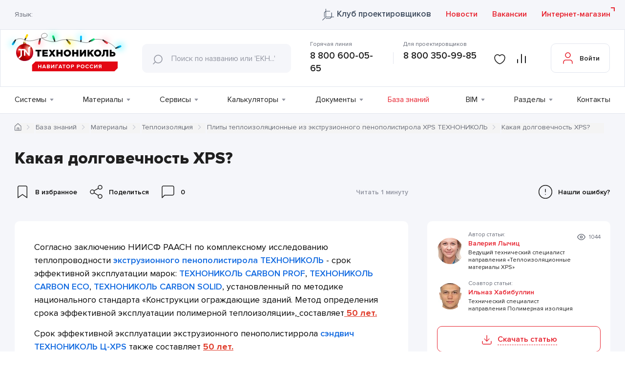

--- FILE ---
content_type: text/html; charset=UTF-8
request_url: https://nav.tn.ru/knowledge-base/materialy/teploizolyatsiya/plity-teploizolyatsionnye-iz-ekstruzionnogo-penopolistirola-xps-tekhnonikol/srok-sluzhby-polimernoy-izolyatsii/
body_size: 46585
content:
 <!DOCTYPE html>
<html lang="ru">
<head>
	<meta charset="UTF-8">
	<meta name="viewport" content="width=device-width, initial-scale=1.0">
	<meta name="yandex-verification" content="5e7c3c46bdbf55f9">
	<meta name="yandex-verification" content="153795f593826774">
	<title>Какая долговечность XPS? - База знаний ТЕХНОНИКОЛЬ</title>

	<link rel="apple-touch-icon" sizes="57x57" href="/local/templates/nav-tn/favicons/apple-icon-57x57.png">
	<link rel="apple-touch-icon" sizes="60x60" href="/local/templates/nav-tn/favicons/apple-icon-60x60.png">
	<link rel="apple-touch-icon" sizes="72x72" href="/local/templates/nav-tn/favicons/apple-icon-72x72.png">
	<link rel="apple-touch-icon" sizes="76x76" href="/local/templates/nav-tn/favicons/apple-icon-76x76.png">
	<link rel="apple-touch-icon" sizes="114x114" href="/local/templates/nav-tn/favicons/apple-icon-114x114.png">
	<link rel="apple-touch-icon" sizes="120x120" href="/local/templates/nav-tn/favicons/apple-icon-120x120.png">
	<link rel="apple-touch-icon" sizes="144x144" href="/local/templates/nav-tn/favicons/apple-icon-144x144.png">
	<link rel="apple-touch-icon" sizes="152x152" href="/local/templates/nav-tn/favicons/apple-icon-152x152.png">
	<link rel="apple-touch-icon" sizes="180x180" href="/local/templates/nav-tn/favicons/apple-icon-180x180.png">
	<link rel="icon" type="image/png" sizes="192x192"  href="/local/templates/nav-tn/favicons/android-icon-192x192.png">
	<link rel="icon" type="image/png" sizes="32x32" href="/local/templates/nav-tn/favicons/favicon-32x32.png">
	<link rel="icon" type="image/png" sizes="96x96" href="/local/templates/nav-tn/favicons/favicon-96x96.png">
	<link rel="icon" type="image/png" sizes="16x16" href="/local/templates/nav-tn/favicons/favicon-16x16.png">
		<link rel="manifest" href="/local/templates/nav-tn/favicons/manifest.json">
	<meta name="msapplication-TileColor" content="#ffffff">
	<meta name="msapplication-TileImage" content="/local/templates/nav-tn/favicons/ms-icon-144x144.png">
	<meta name="theme-color" content="#ffffff">
				
					<link rel="preload" href="/local/templates/nav-tn/builds/prod/2026/01-16/09-32-27-664/css/knowledgebase.css" as="style" onload="this.rel='stylesheet'" media="all">
		
				<script type="text/javascript" src="/local/templates/nav-tn/builds/prod/2026/01-16/09-32-27-664/js/common.js"></script>
		
			<!-- Google Tag Manager -->
		<script>(function(w,d,s,l,i){w[l]=w[l]||[];w[l].push({'gtm.start':
		new Date().getTime(),event:'gtm.js'});var f=d.getElementsByTagName(s)[0],
		j=d.createElement(s),dl=l!='dataLayer'?'&l='+l:'';j.async=true;j.src=
		'https://www.googletagmanager.com/gtm.js?id='+i+dl;f.parentNode.insertBefore(j,f);
		})(window,document,'script','dataLayer','GTM-N58N9GC');</script>
		<!-- End Google Tag Manager -->
	
	<meta http-equiv="Content-Type" content="text/html; charset=UTF-8" />
<meta name="keywords" content="какая долговечность xps? технонавигатор технический портал технониколь база знаний" />
<meta name="description" content="Какая долговечность XPS? - Статья в базе знаний ТЕХНОНИКОЛЬ. Читайте материалы от экспертов" />
<script data-skip-moving="true">(function(w, d) {var v = w.frameCacheVars = {"CACHE_MODE":"HTMLCACHE","storageBlocks":[],"dynamicBlocks":{"privacy_confirm":"d41d8cd98f00","header-top":"32c56e4e635a","iIjGFB":"8f7fe019e51e","header-menu":"03cc999c46c3"},"AUTO_UPDATE":true,"AUTO_UPDATE_TTL":600,"version":2};var inv = false;if (v.AUTO_UPDATE === false){if (v.AUTO_UPDATE_TTL && v.AUTO_UPDATE_TTL > 0){var lm = Date.parse(d.lastModified);if (!isNaN(lm)){var td = new Date().getTime();if ((lm + v.AUTO_UPDATE_TTL * 1000) >= td){w.frameRequestStart = false;w.preventAutoUpdate = true;return;}inv = true;}}else{w.frameRequestStart = false;w.preventAutoUpdate = true;return;}}var r = w.XMLHttpRequest ? new XMLHttpRequest() : (w.ActiveXObject ? new w.ActiveXObject("Microsoft.XMLHTTP") : null);if (!r) { return; }w.frameRequestStart = true;var m = v.CACHE_MODE; var l = w.location; var x = new Date().getTime();var q = "?bxrand=" + x + (l.search.length > 0 ? "&" + l.search.substring(1) : "");var u = l.protocol + "//" + l.host + l.pathname + q;r.open("GET", u, true);r.setRequestHeader("BX-ACTION-TYPE", "get_dynamic");r.setRequestHeader("X-Bitrix-Composite", "get_dynamic");r.setRequestHeader("BX-CACHE-MODE", m);r.setRequestHeader("BX-CACHE-BLOCKS", v.dynamicBlocks ? JSON.stringify(v.dynamicBlocks) : "");if (inv){r.setRequestHeader("BX-INVALIDATE-CACHE", "Y");}try { r.setRequestHeader("BX-REF", d.referrer || "");} catch(e) {}if (m === "APPCACHE"){r.setRequestHeader("BX-APPCACHE-PARAMS", JSON.stringify(v.PARAMS));r.setRequestHeader("BX-APPCACHE-URL", v.PAGE_URL ? v.PAGE_URL : "");}r.onreadystatechange = function() {if (r.readyState != 4) { return; }var a = r.getResponseHeader("BX-RAND");var b = w.BX && w.BX.frameCache ? w.BX.frameCache : false;if (a != x || !((r.status >= 200 && r.status < 300) || r.status === 304 || r.status === 1223 || r.status === 0)){var f = {error:true, reason:a!=x?"bad_rand":"bad_status", url:u, xhr:r, status:r.status};if (w.BX && w.BX.ready && b){BX.ready(function() {setTimeout(function(){BX.onCustomEvent("onFrameDataRequestFail", [f]);}, 0);});}w.frameRequestFail = f;return;}if (b){b.onFrameDataReceived(r.responseText);if (!w.frameUpdateInvoked){b.update(false);}w.frameUpdateInvoked = true;}else{w.frameDataString = r.responseText;}};r.send();var p = w.performance;if (p && p.addEventListener && p.getEntries && p.setResourceTimingBufferSize){var e = 'resourcetimingbufferfull';var h = function() {if (w.BX && w.BX.frameCache && w.BX.frameCache.frameDataInserted){p.removeEventListener(e, h);}else {p.setResourceTimingBufferSize(p.getEntries().length + 50);}};p.addEventListener(e, h);}})(window, document);</script>


<link href="/local/vendor/techart/bitrix.tao/styles/forms/form.css?16983944451389" type="text/css"  rel="stylesheet" />
<link href="/local/components/bitrix/main.file.input/templates/drag_n_drop_clip/style.css?168916909712481" type="text/css"  rel="stylesheet" />
<link href="/local/bundles/History/styles/table.css?16885431628415" type="text/css"  data-template-style="true"  rel="stylesheet" />
<script>if(!window.BX)window.BX={};if(!window.BX.message)window.BX.message=function(mess){if(typeof mess==='object'){for(let i in mess) {BX.message[i]=mess[i];} return true;}};</script>
<script>(window.BX||top.BX).message({"JS_CORE_LOADING":"Загрузка...","JS_CORE_NO_DATA":"- Нет данных -","JS_CORE_WINDOW_CLOSE":"Закрыть","JS_CORE_WINDOW_EXPAND":"Развернуть","JS_CORE_WINDOW_NARROW":"Свернуть в окно","JS_CORE_WINDOW_SAVE":"Сохранить","JS_CORE_WINDOW_CANCEL":"Отменить","JS_CORE_WINDOW_CONTINUE":"Продолжить","JS_CORE_H":"ч","JS_CORE_M":"м","JS_CORE_S":"с","JSADM_AI_HIDE_EXTRA":"Скрыть лишние","JSADM_AI_ALL_NOTIF":"Показать все","JSADM_AUTH_REQ":"Требуется авторизация!","JS_CORE_WINDOW_AUTH":"Войти","JS_CORE_IMAGE_FULL":"Полный размер"});</script>

<script src="/bitrix/js/main/core/core.js?1756106313511455"></script>

<script>BX.Runtime.registerExtension({"name":"main.core","namespace":"BX","loaded":true});</script>
<script>BX.setJSList(["\/bitrix\/js\/main\/core\/core_ajax.js","\/bitrix\/js\/main\/core\/core_promise.js","\/bitrix\/js\/main\/polyfill\/promise\/js\/promise.js","\/bitrix\/js\/main\/loadext\/loadext.js","\/bitrix\/js\/main\/loadext\/extension.js","\/bitrix\/js\/main\/polyfill\/promise\/js\/promise.js","\/bitrix\/js\/main\/polyfill\/find\/js\/find.js","\/bitrix\/js\/main\/polyfill\/includes\/js\/includes.js","\/bitrix\/js\/main\/polyfill\/matches\/js\/matches.js","\/bitrix\/js\/ui\/polyfill\/closest\/js\/closest.js","\/bitrix\/js\/main\/polyfill\/fill\/main.polyfill.fill.js","\/bitrix\/js\/main\/polyfill\/find\/js\/find.js","\/bitrix\/js\/main\/polyfill\/matches\/js\/matches.js","\/bitrix\/js\/main\/polyfill\/core\/dist\/polyfill.bundle.js","\/bitrix\/js\/main\/core\/core.js","\/bitrix\/js\/main\/polyfill\/intersectionobserver\/js\/intersectionobserver.js","\/bitrix\/js\/main\/lazyload\/dist\/lazyload.bundle.js","\/bitrix\/js\/main\/polyfill\/core\/dist\/polyfill.bundle.js","\/bitrix\/js\/main\/parambag\/dist\/parambag.bundle.js"]);
</script>
<script>BX.Runtime.registerExtension({"name":"ui.dexie","namespace":"BX.DexieExport","loaded":true});</script>
<script>BX.Runtime.registerExtension({"name":"ls","namespace":"window","loaded":true});</script>
<script>BX.Runtime.registerExtension({"name":"fx","namespace":"window","loaded":true});</script>
<script>BX.Runtime.registerExtension({"name":"fc","namespace":"window","loaded":true});</script>
<script>BX.Runtime.registerExtension({"name":"pull.protobuf","namespace":"BX","loaded":true});</script>
<script>BX.Runtime.registerExtension({"name":"rest.client","namespace":"window","loaded":true});</script>
<script>(window.BX||top.BX).message({"pull_server_enabled":"N","pull_config_timestamp":0,"shared_worker_allowed":"Y","pull_guest_mode":"N","pull_guest_user_id":0,"pull_worker_mtime":1745405499});(window.BX||top.BX).message({"PULL_OLD_REVISION":"Для продолжения корректной работы с сайтом необходимо перезагрузить страницу."});</script>
<script>BX.Runtime.registerExtension({"name":"pull.client","namespace":"BX","loaded":true});</script>
<script>BX.Runtime.registerExtension({"name":"pull","namespace":"window","loaded":true});</script>
<script>(window.BX||top.BX).message({"phone_auth_resend":"Вы сможете отправить код повторно через #INTERVAL# сек.","phone_auth_resend_link":"Отправить код повторно"});</script>
<script>BX.Runtime.registerExtension({"name":"phone_auth","namespace":"window","loaded":true});</script>
<script>BX.Runtime.registerExtension({"name":"dd","namespace":"window","loaded":true});</script>
<script>(window.BX||top.BX).message({"LANGUAGE_ID":"ru","FORMAT_DATE":"DD.MM.YYYY","FORMAT_DATETIME":"DD.MM.YYYY HH:MI:SS","COOKIE_PREFIX":"BITRIX_SM","SERVER_TZ_OFFSET":"10800","UTF_MODE":"Y","SITE_ID":"s1","SITE_DIR":"\/"});</script>


<script src="/bitrix/js/ui/dexie/dist/dexie.bundle.js?1753252709218847"></script>
<script src="/bitrix/js/main/core/core_ls.js?17394300054201"></script>
<script src="/bitrix/js/main/core/core_fx.js?168854307716888"></script>
<script src="/bitrix/js/main/core/core_frame_cache.js?175325275116945"></script>
<script src="/bitrix/js/pull/protobuf/protobuf.js?1688543075274055"></script>
<script src="/bitrix/js/pull/protobuf/model.js?168854307570928"></script>
<script src="/bitrix/js/rest/client/rest.client.js?168854308317414"></script>
<script src="/bitrix/js/pull/client/pull.client.js?174953593983861"></script>
<script src="/bitrix/js/main/core/core_phone_auth.js?16885430772093"></script>
<script src="/bitrix/js/main/core/core_dd.js?16885430773613"></script>
<script src="/bitrix/js/main/file_upload_agent.js?168854307516785"></script>
<script src='https://smartcaptcha.yandexcloud.net/captcha.js' async defer></script>
<script>
					(function () {
						"use strict";

						var counter = function ()
						{
							var cookie = (function (name) {
								var parts = ("; " + document.cookie).split("; " + name + "=");
								if (parts.length == 2) {
									try {return JSON.parse(decodeURIComponent(parts.pop().split(";").shift()));}
									catch (e) {}
								}
							})("BITRIX_CONVERSION_CONTEXT_s1");

							if (cookie && cookie.EXPIRE >= BX.message("SERVER_TIME"))
								return;

							var request = new XMLHttpRequest();
							request.open("POST", "/bitrix/tools/conversion/ajax_counter.php", true);
							request.setRequestHeader("Content-type", "application/x-www-form-urlencoded");
							request.send(
								"SITE_ID="+encodeURIComponent("s1")+
								"&sessid="+encodeURIComponent(BX.bitrix_sessid())+
								"&HTTP_REFERER="+encodeURIComponent(document.referrer)
							);
						};

						if (window.frameRequestStart === true)
							BX.addCustomEvent("onFrameDataReceived", counter);
						else
							BX.ready(counter);
					})();
				</script>
<link href="https://nav.tn.ru/knowledge-base/materialy/teploizolyatsiya/plity-teploizolyatsionnye-iz-ekstruzionnogo-penopolistirola-xps-tekhnonikol/srok-sluzhby-polimernoy-izolyatsii/" rel="canonical" />
<meta property="og:title" content="Какая долговечность XPS? - База знаний ТЕХНОНИКОЛЬ"/>
<meta property="og:description" content="Какая долговечность XPS? - Статья в базе знаний ТЕХНОНИКОЛЬ. Читайте материалы от экспертов"/>
<meta property="og:url" content= "http://nav.tn.ru/knowledge-base/materialy/teploizolyatsiya/plity-teploizolyatsionnye-iz-ekstruzionnogo-penopolistirola-xps-tekhnonikol/srok-sluzhby-polimernoy-izolyatsii/" />
<meta property="og:type" content="article"/>



<script src="/local/bundles/Yandex/scripts/smartcaptcha.js?17666629813981"></script>
<script src="/local/bundles/Compare/scripts/compare.js?17658827775482"></script>
<script src="/local/vendor/techart/bitrix.tao/scripts/forms/jquery.form.js?169839444536870"></script>
<script src="/local/vendor/techart/bitrix.tao/scripts/forms/form.js?16983944452262"></script>
<script src="/local/components/bitrix/main.file.input/templates/drag_n_drop_clip/script.js?169046715321535"></script>


<script type="application/ld+json">
{
    "@context": "https://schema.org",
    "@type": "WebSite",
    "url": "https://nav.tn.ru/"
}
</script>

<script type="application/ld+json">
{
    "@context": "https://schema.org",
    "@type": "BreadcrumbList",
    "itemListElement": [
        {
            "@type": "ListItem",
            "position": 1,
            "item": {
                "@id": "https://nav.tn.ru/",
                "name": "Главная"
            }
        },
        {
            "@type": "ListItem",
            "position": 2,
            "item": {
                "@id": "https://nav.tn.ru/knowledge-base/materialy/",
                "name": "Материалы"
            }
        },
        {
            "@type": "ListItem",
            "position": 3,
            "item": {
                "@id": "https://nav.tn.ru/knowledge-base/materialy/teploizolyatsiya/",
                "name": "Теплоизоляция"
            }
        },
        {
            "@type": "ListItem",
            "position": 4,
            "item": {
                "@id": "https://nav.tn.ru/knowledge-base/materialy/teploizolyatsiya/plity-teploizolyatsionnye-iz-ekstruzionnogo-penopolistirola-xps-tekhnonikol/",
                "name": "Плиты теплоизоляционные из экструзионного пенополистирола XPS ТЕХНОНИКОЛЬ"
            }
        },
        {
            "@type": "ListItem",
            "position": 5,
            "item": {
                "@id": "https://nav.tn.ru",
                "name": "Какая долговечность XPS?"
            }
        }
    ]
}
</script>
	<meta name="google-site-verification" content="xU1egQHWXqtVubII8oaoNuG3uEl9j-4YKtSi4QlujJc" />
	</head>
<body data-lang="ru" data-site="s1">
	<div id="bxdynamic_privacy_confirm_start" style="display:none"></div><div id="bxdynamic_privacy_confirm_end" style="display:none"></div>
			<!-- Google Tag Manager (noscript) -->
		<noscript><iframe src="https://www.googletagmanager.com/ns.html?id=GTM-N58N9GC"
		height="0" width="0" style="display:none;visibility:hidden"></iframe></noscript>
		<!-- End Google Tag Manager (noscript) -->
						<header class="b-header  ">
				<div class="b-header__top">
				<div id="bxdynamic_header-top_start" style="display:none"></div>				<div class="l-wrapper">
					<div class="b-header-top__wrap">
						<div class="b-header-top__left">
							<script>
								var siteDir = '/';
							</script>
														<div class="b-lang">
	<div class="b-lang__title">Язык:</div>
	<div class="b-lang__select" data-prim-content-text="lang" id="google_translate_element"></div>
	<div class="b-lang-popup b-lang-popup--hidden">
		<div class="b-lang-popup__close"></div>
		<p class="b-lang-popup__text">Обращаем внимание, что перевод страницы выполнен с использованием средств автоматического перевода, в следствии чего может содержать неточноcти.</p>
		<div class="l-button l-button--small b-lang-popup__button">Согласен(на)</div>
	</div>
</div>													</div>
						<div class="b-header__top-link">
							<a href="/club_tn/" target="_blank" class="l-link club_tn">
								Клуб проектировщиков							</a>

							<a href="/news/" class="l-link">
								Новости							</a>

							<a href="/vacancies/" class="l-link">
								Вакансии							</a>
						</div>
						<a href="https://shop.tn.ru/?utm_source=navtnru&utm_medium=referral&utm_term=knopka_internet_magazin" target="_blank" class="b-header__store l-link l-link--external">
							Интернет-магазин						</a>
					</div>
				</div>
				<div id="bxdynamic_header-top_end" style="display:none"></div>			</div>
			<div class="b-header__bottom">
				<div class="l-wrapper">
					<div class="b-header__bottom-wrap">
						<a class="b-header__logo" href="/">
							<svg width="268" height="62" viewBox="0 0 268 62" fill="none" xmlns="http://www.w3.org/2000/svg">
<g filter="url(#filter0_f_19282_15716)">
<ellipse cx="19.9641" cy="37.0622" rx="4" ry="7" transform="rotate(30 19.9641 37.0622)" fill="#00EEFF"/>
</g>
	<g filter="url(#filter3_f_19282_15716)">
		<ellipse cx="49.9641" cy="21.0622" rx="4" ry="7" transform="rotate(30 49.9641 21.0622)" fill="#FFF500"/>
	</g>
	<g filter="url(#filter5_f_19282_15716)">
		<ellipse cx="75.6755" cy="35.7968" rx="4" ry="7" transform="rotate(15 75.6755 35.7968)" fill="#FE4260"/>
	</g>
	<g filter="url(#filter7_f_19282_15716)">
		<ellipse cx="105.675" cy="22.7968" rx="4" ry="7" transform="rotate(-15 105.675 22.7968)" fill="#04FBB0"/>
	</g>
	<g filter="url(#filter4_f_19282_15716)">
		<ellipse cx="139.964" cy="35.0622" rx="4" ry="7" transform="rotate(150 139.964 35.0622)" fill="#FFF500"/>
	</g>
	<g filter="url(#filter2_f_19282_15716)">
		<ellipse cx="163" cy="24" rx="4" ry="7" fill="#00EEFF"/>
	</g>
	<g filter="url(#filter8_f_19282_15716)">
		<ellipse cx="190.062" cy="27.9641" rx="4" ry="7" transform="rotate(60 190.062 27.9641)" fill="#04FBB0"/>
	</g>
	<g filter="url(#filter6_f_19282_15716)">
		<ellipse cx="215.062" cy="31.9641" rx="4" ry="7" transform="rotate(120 215.062 31.9641)" fill="#FE4260"/>
	</g>
<g filter="url(#filter1_f_19282_15716)">
	<ellipse cx="245.797" cy="42.6754" rx="4" ry="7" transform="rotate(75 245.797 42.6754)" fill="#00EEFF"/>
</g>
<path d="M26 28.5C29 26.5 37.5 24.2 45.5 29C53.5 33.8 70.6667 28.1667 78 25.5C82.8333 24.1667 92 25 92.5 19.5C92.7308 16.9609 89.2968 12.8247 83.5 15.5C77 18.5 80 25.5 88.5 29C94.1667 30.8333 103.4 33.3 109 32.5C116 31.5 119.5 28 133.5 28C144.7 28 158.5 31 164 32.5C169.167 34 179.7 36.1001 180.5 32.5C181.5 28 200 25.5 209.5 29C216.833 31.5 232.6 38.5 237 46.5" stroke="black" stroke-width="0.5"/>
	<path d="M24.5982 27.9232C24.842 27.5535 25.408 27.4531 26.0758 27.8548L26.1296 27.8997C26.7705 28.3179 26.9131 28.8802 26.677 29.2563L24.53 32.9486C24.2939 33.3247 24.0042 33.5778 22.9065 32.8952C21.8089 32.2125 21.8697 31.7811 22.1198 31.4038L24.5982 27.9232Z" fill="url(#paint7_linear_19282_15716)"/>
	<path class="lgt" d="M21.1226 32.0822C21.7154 31.1701 22.3392 31.0006 23.6658 31.8616C24.9923 32.7225 25.1054 33.3513 24.514 34.2775L21.5026 38.9417C21.2104 39.3834 20.755 39.6912 20.2361 39.7976C19.7173 39.9039 19.1774 39.8001 18.735 39.509C18.2865 39.2269 17.9682 38.7784 17.8501 38.2619C17.7319 37.7453 17.8236 37.2031 18.1049 36.7541L21.1226 32.0822Z" fill="url(#paint8_linear_19282_15716)"/>
	<path d="M46.5906 28.8288C46.4216 29.235 45.8739 29.3537 45.1784 29.021L45.1045 28.9902C44.3936 28.6944 44.178 28.1714 44.3694 27.7636L45.9984 23.8491C46.1675 23.4428 46.422 23.1696 47.6045 23.7376C48.7871 24.3055 48.778 24.6917 48.5774 25.0956L46.5906 28.8288Z" fill="url(#paint57_linear_19282_15716)"/>
	<path class="lgt" d="M49.5895 24.4337C49.1154 25.417 48.5178 25.6557 47.0936 24.9656C45.6695 24.2754 45.47 23.6617 45.9534 22.6822L48.3627 17.6735C48.5992 17.1988 49.0144 16.8375 49.5172 16.6689C50.02 16.5004 50.5691 16.5384 51.0439 16.7746C51.282 16.8862 51.4958 17.0437 51.673 17.238C51.8501 17.4324 51.9873 17.6597 52.0765 17.9071C52.1657 18.1545 52.2052 18.4171 52.1928 18.6798C52.1804 18.9425 52.1164 19.2001 52.0043 19.438L49.5895 24.4337Z" fill="url(#paint58_linear_19282_15716)"/>
	<path d="M76.3594 25.7877C76.4435 25.3561 76.9291 25.1025 77.6895 25.2516L77.7591 25.244C78.5107 25.4041 78.8286 25.8324 78.7754 26.2707L78.1227 30.4652C78.0286 30.8978 77.8731 31.2265 76.5884 30.9732C75.3037 30.7198 75.2209 30.3264 75.3039 29.885L76.3594 25.7877Z" fill="url(#paint42_linear_19282_15716)"/>
	<path class="lgt" d="M74.4531 30.852C74.6836 29.8212 75.2016 29.4031 76.7545 29.7179C78.3073 30.0328 78.6392 30.5903 78.413 31.6608L77.3248 37.1296C77.2696 37.3867 77.1642 37.6303 77.0147 37.8466C76.8652 38.0629 76.6746 38.2477 76.4536 38.3902C76.2327 38.5327 75.9858 38.6303 75.7271 38.6774C75.4684 38.7244 75.203 38.7199 74.946 38.6643C74.4257 38.563 73.9669 38.2592 73.6704 37.8198C73.3739 37.3803 73.264 36.8411 73.3648 36.3207L74.4531 30.852Z" fill="url(#paint43_linear_19282_15716)"/>
	<path d="M109.555 31.1063C109.701 31.5242 109.419 32.0384 108.692 32.2791L108.622 32.2801C107.896 32.5208 107.362 32.2986 107.216 31.8607L105.657 27.8832C105.521 27.4651 105.486 27.0856 106.719 26.6574C107.953 26.2293 108.238 26.5451 108.374 26.9632L109.555 31.1063Z" fill="url(#paint21_linear_19282_15716)"/>
	<path class="lgt" d="M108.645 25.699C109 26.6939 108.739 27.3278 107.236 27.8299C105.734 28.3321 105.179 28.0302 104.824 26.9953L103.037 21.7409C102.954 21.4913 102.921 21.2278 102.94 20.9655C102.96 20.7032 103.03 20.4473 103.149 20.2124C103.267 19.9775 103.43 19.7682 103.63 19.5966C103.829 19.4249 104.06 19.2942 104.31 19.212C104.558 19.1253 104.821 19.0885 105.083 19.1036C105.346 19.1187 105.603 19.1854 105.839 19.2999C106.076 19.4144 106.288 19.5744 106.463 19.7709C106.637 19.9673 106.772 20.1963 106.858 20.4447L108.645 25.699Z" fill="url(#paint22_linear_19282_15716)"/>
	<path d="M132.534 28.9183C132.258 28.5628 132.36 28.0411 132.95 27.5454L133.013 27.4964C133.621 27.0245 134.151 27.0059 134.437 27.3413L137.282 30.4876C137.558 30.8432 137.731 31.1644 136.714 31.991C135.697 32.8176 135.355 32.6531 135.077 32.3116L132.534 28.9183Z" fill="url(#paint36_linear_19282_15716)"/>
	<path class="lgt" d="M135.31 33.5101C134.636 32.6409 134.658 32.0165 135.892 30.9963C137.125 29.9762 137.723 30.0946 138.453 30.9209L141.981 35.2083C142.306 35.6274 142.451 36.1585 142.385 36.6847C142.318 37.211 142.045 37.6893 141.626 38.0144C141.425 38.1838 141.193 38.312 140.942 38.3916C140.692 38.4711 140.428 38.5005 140.166 38.478C139.904 38.4555 139.649 38.3815 139.416 38.2604C139.182 38.1393 138.975 37.9733 138.806 37.772L135.31 33.5101Z" fill="url(#paint37_linear_19282_15716)"/>
	<path d="M164.733 32.6767C164.72 33.1159 164.281 33.4993 163.512 33.4641L163.434 33.4782C162.665 33.443 162.258 33.0385 162.259 32.5913L162.237 28.3284C162.258 27.8777 162.356 27.5148 163.667 27.5747C164.978 27.6346 165.116 28.0062 165.104 28.4551L164.733 32.6767Z" fill="url(#paint0_linear_19282_15716)"/>
	<path class="lgt" d="M165.604 27.3295C165.554 28.4152 165.18 28.8784 163.604 28.8151C162.028 28.7518 161.685 28.2545 161.726 27.1195L161.952 21.5729C161.979 21.0578 162.204 20.573 162.58 20.2198C162.956 19.8667 163.454 19.6724 163.97 19.6777C164.487 19.7129 164.971 19.9479 165.318 20.333C165.666 20.7181 165.85 21.2232 165.833 21.7417L165.604 27.3295Z" fill="url(#paint1_linear_19282_15716)"/>
	<path d="M181.532 33.5762C181.142 33.786 180.59 33.5875 180.238 32.9076L180.226 32.8386C179.875 32.1588 180.011 31.5972 180.42 31.384L184.105 29.2218C184.496 29.0219 184.865 28.9273 185.481 30.0789C186.098 31.2304 185.83 31.5611 185.439 31.761L181.532 33.5762Z" fill="url(#paint28_linear_19282_15716)"/>
	<path class="lgt" d="M186.73 31.8312C185.803 32.3373 185.136 32.179 184.405 30.7734C183.674 29.3678 183.885 28.7729 184.851 28.2599L189.761 25.6719C189.995 25.551 190.25 25.4775 190.512 25.4554C190.774 25.4333 191.038 25.4631 191.288 25.5431C191.539 25.6231 191.771 25.7517 191.972 25.9216C192.173 26.0915 192.338 26.2993 192.458 26.5331C192.583 26.7648 192.66 27.0186 192.686 27.2803C192.712 27.5419 192.687 27.8061 192.611 28.0578C192.535 28.3095 192.41 28.5438 192.243 28.7472C192.077 28.9505 191.872 29.1191 191.64 29.2431L186.73 31.8312Z" fill="url(#paint29_linear_19282_15716)"/>
	<path d="M209.159 29.8338C208.802 29.5771 208.774 29.0299 209.227 28.4014L209.25 28.3351C209.709 27.7192 210.231 27.6095 210.607 27.841L214.145 30.1873C214.499 30.4536 214.732 30.7323 213.965 31.7935C213.198 32.8546 212.806 32.7654 212.439 32.5054L209.159 29.8338Z" fill="url(#paint49_linear_19282_15716)"/>
	<path class="lgt" d="M212.962 33.6826C212.122 33.0423 211.959 32.3969 212.894 31.1178C213.829 29.8388 214.474 29.7703 215.352 30.4233L219.865 33.6979C220.076 33.8555 220.253 34.0531 220.387 34.2793C220.521 34.5055 220.609 34.756 220.646 35.0163C220.683 35.2766 220.669 35.5416 220.603 35.7963C220.538 36.051 220.423 36.2902 220.265 36.5004C219.956 36.9307 219.488 37.2206 218.965 37.3062C218.442 37.3919 217.906 37.2663 217.475 36.9572L212.962 33.6826Z" fill="url(#paint50_linear_19282_15716)"/>
	<path d="M237.338 47.4898C236.926 47.652 236.405 47.4085 236.09 46.6958L236.072 46.6282C235.788 45.9174 235.995 45.3754 236.404 45.2036L240.285 43.4185C240.694 43.2466 241.077 43.2062 241.582 44.396C242.087 45.5858 241.789 45.9037 241.367 46.0685L237.338 47.4898Z" fill="url(#paint14_linear_19282_15716)"/>
	<path class="lgt" d="M242.573 46.0873C241.564 46.4924 240.956 46.2721 240.366 44.8048C239.776 43.3375 240.046 42.7581 241.062 42.3407L246.208 40.2578C246.702 40.0645 247.251 40.0748 247.737 40.2862C248.222 40.4977 248.604 40.8932 248.799 41.3858C249.003 41.8746 249.006 42.4246 248.805 42.915C248.605 43.4055 248.218 43.7963 247.729 44.0017L242.573 46.0873Z" fill="url(#paint15_linear_19282_15716)"/>
<defs>
<filter id="filter0_f_19282_15716" x="0.43955" y="16.0769" width="39.0491" height="41.9706" filterUnits="userSpaceOnUse" color-interpolation-filters="sRGB">
<feFlood flood-opacity="0" result="BackgroundImageFix"/>
<feBlend mode="normal" in="SourceGraphic" in2="BackgroundImageFix" result="shape"/>
<feGaussianBlur stdDeviation="7.3" result="effect1_foregroundBlur_19282_15716"/>
</filter>
<filter id="filter1_f_19282_15716" x="224.356" y="23.807" width="42.8826" height="37.7369" filterUnits="userSpaceOnUse" color-interpolation-filters="sRGB">
<feFlood flood-opacity="0" result="BackgroundImageFix"/>
<feBlend mode="normal" in="SourceGraphic" in2="BackgroundImageFix" result="shape"/>
<feGaussianBlur stdDeviation="7.3" result="effect1_foregroundBlur_19282_15716"/>
</filter>
<filter id="filter2_f_19282_15716" x="144.4" y="2.4" width="37.2" height="43.2" filterUnits="userSpaceOnUse" color-interpolation-filters="sRGB">
<feFlood flood-opacity="0" result="BackgroundImageFix"/>
<feBlend mode="normal" in="SourceGraphic" in2="BackgroundImageFix" result="shape"/>
<feGaussianBlur stdDeviation="7.3" result="effect1_foregroundBlur_19282_15716"/>
</filter>
<filter id="filter3_f_19282_15716" x="30.4396" y="0.0768795" width="39.0491" height="41.9706" filterUnits="userSpaceOnUse" color-interpolation-filters="sRGB">
<feFlood flood-opacity="0" result="BackgroundImageFix"/>
<feBlend mode="normal" in="SourceGraphic" in2="BackgroundImageFix" result="shape"/>
<feGaussianBlur stdDeviation="7.3" result="effect1_foregroundBlur_19282_15716"/>
</filter>
<filter id="filter4_f_19282_15716" x="120.44" y="14.0769" width="39.0491" height="41.9706" filterUnits="userSpaceOnUse" color-interpolation-filters="sRGB">
<feFlood flood-opacity="0" result="BackgroundImageFix"/>
<feBlend mode="normal" in="SourceGraphic" in2="BackgroundImageFix" result="shape"/>
<feGaussianBlur stdDeviation="7.3" result="effect1_foregroundBlur_19282_15716"/>
</filter>
<filter id="filter5_f_19282_15716" x="56.8072" y="14.3556" width="37.7366" height="42.8824" filterUnits="userSpaceOnUse" color-interpolation-filters="sRGB">
<feFlood flood-opacity="0" result="BackgroundImageFix"/>
<feBlend mode="normal" in="SourceGraphic" in2="BackgroundImageFix" result="shape"/>
<feGaussianBlur stdDeviation="7.3" result="effect1_foregroundBlur_19282_15716"/>
</filter>
<filter id="filter6_f_19282_15716" x="194.077" y="12.4397" width="41.9705" height="39.0489" filterUnits="userSpaceOnUse" color-interpolation-filters="sRGB">
<feFlood flood-opacity="0" result="BackgroundImageFix"/>
<feBlend mode="normal" in="SourceGraphic" in2="BackgroundImageFix" result="shape"/>
<feGaussianBlur stdDeviation="7.3" result="effect1_foregroundBlur_19282_15716"/>
</filter>
<filter id="filter7_f_19282_15716" x="86.8072" y="1.35557" width="37.7366" height="42.8824" filterUnits="userSpaceOnUse" color-interpolation-filters="sRGB">
<feFlood flood-opacity="0" result="BackgroundImageFix"/>
<feBlend mode="normal" in="SourceGraphic" in2="BackgroundImageFix" result="shape"/>
<feGaussianBlur stdDeviation="7.3" result="effect1_foregroundBlur_19282_15716"/>
</filter>
<filter id="filter8_f_19282_15716" x="169.077" y="8.43967" width="41.9705" height="39.0489" filterUnits="userSpaceOnUse" color-interpolation-filters="sRGB">
<feFlood flood-opacity="0" result="BackgroundImageFix"/>
<feBlend mode="normal" in="SourceGraphic" in2="BackgroundImageFix" result="shape"/>
<feGaussianBlur stdDeviation="7.3" result="effect1_foregroundBlur_19282_15716"/>
</filter>
<linearGradient id="paint0_linear_19282_15716" x1="191.002" y1="39.6683" x2="193.882" y2="39.7941" gradientUnits="userSpaceOnUse">
<stop stop-color="#2C2C2C"/>
<stop offset="0.17"/>
<stop offset="0.18" stop-color="#020202"/>
<stop offset="0.33" stop-color="#212121"/>
<stop offset="0.46" stop-color="#343434"/>
<stop offset="0.55" stop-color="#3B3B3B"/>
<stop offset="0.62" stop-color="#363636"/>
<stop offset="0.71" stop-color="#292929"/>
<stop offset="0.79" stop-color="#121212"/>
<stop offset="0.85"/>
<stop offset="1" stop-color="#272727"/>
</linearGradient>
<linearGradient id="paint1_linear_19282_15716" x1="192.847" y1="28.9715" x2="192.45" y2="38.0626" gradientUnits="userSpaceOnUse">
<stop stop-color="#00C0FF"/>
<stop offset="0.36" stop-color="#00A9E1"/>
<stop offset="0.54" stop-color="#0090C0"/>
<stop offset="0.71" stop-color="#007DA6"/>
<stop offset="0.87" stop-color="#007197"/>
<stop offset="1" stop-color="#006D91"/>
</linearGradient>
<radialGradient id="paint2_radial_19282_15716" cx="0" cy="0" r="1" gradientUnits="userSpaceOnUse" gradientTransform="translate(192.65 33.4669) rotate(2.50237) scale(3.51537)">
<stop offset="0.7"/>
<stop offset="1" stop-color="#00C0FF"/>
</radialGradient>
<linearGradient id="paint3_linear_19282_15716" x1="192.978" y1="32.1743" x2="194.125" y2="31.4805" gradientUnits="userSpaceOnUse">
<stop offset="0.36" stop-color="white"/>
<stop offset="0.4" stop-color="#F5F5F5"/>
<stop offset="0.58" stop-color="#D0D0D0"/>
<stop offset="0.74" stop-color="#B6B6B6"/>
<stop offset="0.89" stop-color="#A7A7A7"/>
<stop offset="1" stop-color="#A1A1A1"/>
</linearGradient>
<linearGradient id="paint4_linear_19282_15716" x1="192.465" y1="36.103" x2="194.679" y2="35.3553" gradientUnits="userSpaceOnUse">
<stop offset="0.36" stop-color="white"/>
<stop offset="0.4" stop-color="#F5F5F5"/>
<stop offset="0.58" stop-color="#D0D0D0"/>
<stop offset="0.74" stop-color="#B6B6B6"/>
<stop offset="0.89" stop-color="#A7A7A7"/>
<stop offset="1" stop-color="#A1A1A1"/>
</linearGradient>
<linearGradient id="paint5_linear_19282_15716" x1="189.387" y1="29.4638" x2="192.659" y2="35.0961" gradientUnits="userSpaceOnUse">
<stop stop-color="#CCCCCC"/>
<stop offset="0.05" stop-color="#BBBBBB"/>
<stop offset="0.24" stop-color="#838383"/>
<stop offset="0.42" stop-color="#545454"/>
<stop offset="0.59" stop-color="#303030"/>
<stop offset="0.75" stop-color="#151515"/>
<stop offset="0.89" stop-color="#060606"/>
<stop offset="1"/>
</linearGradient>
<radialGradient id="paint6_radial_19282_15716" cx="0" cy="0" r="1" gradientUnits="userSpaceOnUse" gradientTransform="translate(165.285 59.2401) rotate(2.6786) scale(3.94662 5.30605)">
<stop offset="0.3" stop-color="#636363"/>
<stop offset="1"/>
</radialGradient>
<linearGradient id="paint7_linear_19282_15716" x1="25.7784" y1="31.1084" x2="23.3663" y2="29.5532" gradientUnits="userSpaceOnUse">
<stop stop-color="#2C2C2C"/>
<stop offset="0.17"/>
<stop offset="0.18" stop-color="#020202"/>
<stop offset="0.33" stop-color="#212121"/>
<stop offset="0.46" stop-color="#343434"/>
<stop offset="0.55" stop-color="#3B3B3B"/>
<stop offset="0.62" stop-color="#363636"/>
<stop offset="0.71" stop-color="#292929"/>
<stop offset="0.79" stop-color="#121212"/>
<stop offset="0.85"/>
<stop offset="1" stop-color="#272727"/>
</linearGradient>
<linearGradient id="paint8_linear_19282_15716" x1="18.8597" y1="39.4026" x2="23.7747" y2="31.7798" gradientUnits="userSpaceOnUse">
<stop stop-color="#00C0FF"/>
<stop offset="0.36" stop-color="#00A9E1"/>
<stop offset="0.54" stop-color="#0090C0"/>
<stop offset="0.71" stop-color="#007DA6"/>
<stop offset="0.87" stop-color="#007197"/>
<stop offset="1" stop-color="#006D91"/>
</linearGradient>
<radialGradient id="paint9_radial_19282_15716" cx="0" cy="0" r="1" gradientUnits="userSpaceOnUse" gradientTransform="translate(21.2874 35.6374) rotate(-147.187) scale(3.52)">
<stop offset="0.7"/>
<stop offset="1" stop-color="#00C0FF"/>
</radialGradient>
<linearGradient id="paint10_linear_19282_15716" x1="20.314" y1="36.5566" x2="18.9801" y2="36.577" gradientUnits="userSpaceOnUse">
<stop offset="0.36" stop-color="white"/>
<stop offset="0.4" stop-color="#F5F5F5"/>
<stop offset="0.58" stop-color="#D0D0D0"/>
<stop offset="0.74" stop-color="#B6B6B6"/>
<stop offset="0.89" stop-color="#A7A7A7"/>
<stop offset="1" stop-color="#A1A1A1"/>
</linearGradient>
<linearGradient id="paint11_linear_19282_15716" x1="22.7348" y1="33.4293" x2="20.442" y2="32.9624" gradientUnits="userSpaceOnUse">
<stop offset="0.36" stop-color="white"/>
<stop offset="0.4" stop-color="#F5F5F5"/>
<stop offset="0.58" stop-color="#D0D0D0"/>
<stop offset="0.74" stop-color="#B6B6B6"/>
<stop offset="0.89" stop-color="#A7A7A7"/>
<stop offset="1" stop-color="#A1A1A1"/>
</linearGradient>
<linearGradient id="paint12_linear_19282_15716" x1="22.0308" y1="40.6855" x2="22.0479" y2="34.2" gradientUnits="userSpaceOnUse">
<stop stop-color="#CCCCCC"/>
<stop offset="0.05" stop-color="#BBBBBB"/>
<stop offset="0.24" stop-color="#838383"/>
<stop offset="0.42" stop-color="#545454"/>
<stop offset="0.59" stop-color="#303030"/>
<stop offset="0.75" stop-color="#151515"/>
<stop offset="0.89" stop-color="#060606"/>
<stop offset="1"/>
</linearGradient>
<radialGradient id="paint13_radial_19282_15716" cx="0" cy="0" r="1" gradientUnits="userSpaceOnUse" gradientTransform="translate(0.812879 35.0904) rotate(-147.311) scale(3.95543 5.33532)">
<stop offset="0.3" stop-color="#636363"/>
<stop offset="1"/>
</radialGradient>
<linearGradient id="paint14_linear_19282_15716" x1="238.205" y1="44.2055" x2="239.283" y2="46.8652" gradientUnits="userSpaceOnUse">
<stop stop-color="#2C2C2C"/>
<stop offset="0.17"/>
<stop offset="0.18" stop-color="#020202"/>
<stop offset="0.33" stop-color="#212121"/>
<stop offset="0.46" stop-color="#343434"/>
<stop offset="0.55" stop-color="#3B3B3B"/>
<stop offset="0.62" stop-color="#363636"/>
<stop offset="0.71" stop-color="#292929"/>
<stop offset="0.79" stop-color="#121212"/>
<stop offset="0.85"/>
<stop offset="1" stop-color="#272727"/>
</linearGradient>
<linearGradient id="paint15_linear_19282_15716" x1="248.635" y1="41.4011" x2="240.23" y2="44.8091" gradientUnits="userSpaceOnUse">
<stop stop-color="#00C0FF"/>
<stop offset="0.36" stop-color="#00A9E1"/>
<stop offset="0.54" stop-color="#0090C0"/>
<stop offset="0.71" stop-color="#007DA6"/>
<stop offset="0.87" stop-color="#007197"/>
<stop offset="1" stop-color="#006D91"/>
</linearGradient>
<radialGradient id="paint16_radial_19282_15716" cx="0" cy="0" r="1" gradientUnits="userSpaceOnUse" gradientTransform="translate(244.484 43.0844) rotate(67.93) scale(3.52)">
<stop offset="0.7"/>
<stop offset="1" stop-color="#00C0FF"/>
</radialGradient>
<linearGradient id="paint17_linear_19282_15716" x1="245.809" y1="42.8924" x2="246.912" y2="43.643" gradientUnits="userSpaceOnUse">
<stop offset="0.36" stop-color="white"/>
<stop offset="0.4" stop-color="#F5F5F5"/>
<stop offset="0.58" stop-color="#D0D0D0"/>
<stop offset="0.74" stop-color="#B6B6B6"/>
<stop offset="0.89" stop-color="#A7A7A7"/>
<stop offset="1" stop-color="#A1A1A1"/>
</linearGradient>
<linearGradient id="paint18_linear_19282_15716" x1="242.03" y1="44.0579" x2="243.637" y2="45.7588" gradientUnits="userSpaceOnUse">
<stop offset="0.36" stop-color="white"/>
<stop offset="0.4" stop-color="#F5F5F5"/>
<stop offset="0.58" stop-color="#D0D0D0"/>
<stop offset="0.74" stop-color="#B6B6B6"/>
<stop offset="0.89" stop-color="#A7A7A7"/>
<stop offset="1" stop-color="#A1A1A1"/>
</linearGradient>
<linearGradient id="paint19_linear_19282_15716" x1="246.78" y1="38.5279" x2="243.035" y2="43.823" gradientUnits="userSpaceOnUse">
<stop stop-color="#CCCCCC"/>
<stop offset="0.05" stop-color="#BBBBBB"/>
<stop offset="0.24" stop-color="#838383"/>
<stop offset="0.42" stop-color="#545454"/>
<stop offset="0.59" stop-color="#303030"/>
<stop offset="0.75" stop-color="#151515"/>
<stop offset="0.89" stop-color="#060606"/>
<stop offset="1"/>
</linearGradient>
<radialGradient id="paint20_radial_19282_15716" cx="0" cy="0" r="1" gradientUnits="userSpaceOnUse" gradientTransform="translate(260.917 55.3099) rotate(67.8065) scale(3.95543 5.33532)">
<stop offset="0.3" stop-color="#636363"/>
<stop offset="1"/>
</radialGradient>
<linearGradient id="paint21_linear_19282_15716" x1="106.582" y1="30.0667" x2="109.291" y2="29.1482" gradientUnits="userSpaceOnUse">
<stop stop-color="#2C2C2C"/>
<stop offset="0.17"/>
<stop offset="0.18" stop-color="#020202"/>
<stop offset="0.33" stop-color="#212121"/>
<stop offset="0.46" stop-color="#343434"/>
<stop offset="0.55" stop-color="#3B3B3B"/>
<stop offset="0.62" stop-color="#363636"/>
<stop offset="0.71" stop-color="#292929"/>
<stop offset="0.79" stop-color="#121212"/>
<stop offset="0.85"/>
<stop offset="1" stop-color="#272727"/>
</linearGradient>
<linearGradient id="paint22_linear_19282_15716" x1="104.566" y1="19.42" x2="107.479" y2="28.0096" gradientUnits="userSpaceOnUse">
<stop stop-color="#00FF84"/>
<stop offset="0.36" stop-color="#16CC78"/>
<stop offset="1" stop-color="#00803F"/>
</linearGradient>
<radialGradient id="paint23_radial_19282_15716" cx="0" cy="0" r="1" gradientUnits="userSpaceOnUse" gradientTransform="translate(106.005 23.6627) rotate(-18.7308) scale(3.52 3.52)">
<stop offset="0.7"/>
<stop offset="1" stop-color="#009F60"/>
</radialGradient>
<linearGradient id="paint24_linear_19282_15716" x1="105.702" y1="22.3931" x2="106.528" y2="21.3421" gradientUnits="userSpaceOnUse">
<stop offset="0.36" stop-color="white"/>
<stop offset="0.4" stop-color="#F5F5F5"/>
<stop offset="0.58" stop-color="#D0D0D0"/>
<stop offset="0.74" stop-color="#B6B6B6"/>
<stop offset="0.89" stop-color="#A7A7A7"/>
<stop offset="1" stop-color="#A1A1A1"/>
</linearGradient>
<linearGradient id="paint25_linear_19282_15716" x1="106.654" y1="26.2303" x2="108.436" y2="24.7285" gradientUnits="userSpaceOnUse">
<stop offset="0.36" stop-color="white"/>
<stop offset="0.4" stop-color="#F5F5F5"/>
<stop offset="0.58" stop-color="#D0D0D0"/>
<stop offset="0.74" stop-color="#B6B6B6"/>
<stop offset="0.89" stop-color="#A7A7A7"/>
<stop offset="1" stop-color="#A1A1A1"/>
</linearGradient>
<linearGradient id="paint26_linear_19282_15716" x1="102.243" y1="23.9985" x2="106.866" y2="23.8987" gradientUnits="userSpaceOnUse">
<stop stop-color="#CCCCCC"/>
<stop offset="0.05" stop-color="#BBBBBB"/>
<stop offset="0.24" stop-color="#838383"/>
<stop offset="0.42" stop-color="#545454"/>
<stop offset="0.59" stop-color="#303030"/>
<stop offset="0.75" stop-color="#151515"/>
<stop offset="0.89" stop-color="#060606"/>
<stop offset="1"/>
</linearGradient>
<radialGradient id="paint27_radial_19282_15716" cx="0" cy="0" r="1" gradientUnits="userSpaceOnUse" gradientTransform="translate(82.4916 15.0004) rotate(-18.9242) scale(3.92781 5.32553)">
<stop offset="0.3" stop-color="#636363"/>
<stop offset="1"/>
</radialGradient>
<linearGradient id="paint28_linear_19282_15716" x1="182.093" y1="30.4771" x2="183.424" y2="33.0084" gradientUnits="userSpaceOnUse">
<stop stop-color="#2C2C2C"/>
<stop offset="0.17"/>
<stop offset="0.18" stop-color="#020202"/>
<stop offset="0.33" stop-color="#212121"/>
<stop offset="0.46" stop-color="#343434"/>
<stop offset="0.55" stop-color="#3B3B3B"/>
<stop offset="0.62" stop-color="#363636"/>
<stop offset="0.71" stop-color="#292929"/>
<stop offset="0.79" stop-color="#121212"/>
<stop offset="0.85"/>
<stop offset="1" stop-color="#272727"/>
</linearGradient>
<linearGradient id="paint29_linear_19282_15716" x1="192.293" y1="26.8191" x2="184.265" y2="31.0409" gradientUnits="userSpaceOnUse">
<stop stop-color="#00FF84"/>
<stop offset="0.36" stop-color="#16CC78"/>
<stop offset="1" stop-color="#00803F"/>
</linearGradient>
<radialGradient id="paint30_radial_19282_15716" cx="0" cy="0" r="1" gradientUnits="userSpaceOnUse" gradientTransform="translate(188.328 28.9044) rotate(62.2593) scale(3.52 3.52)">
<stop offset="0.7"/>
<stop offset="1" stop-color="#009F60"/>
</radialGradient>
<linearGradient id="paint31_linear_19282_15716" x1="189.534" y1="28.4058" x2="190.701" y2="29.0573" gradientUnits="userSpaceOnUse">
<stop offset="0.36" stop-color="white"/>
<stop offset="0.4" stop-color="#F5F5F5"/>
<stop offset="0.58" stop-color="#D0D0D0"/>
<stop offset="0.74" stop-color="#B6B6B6"/>
<stop offset="0.89" stop-color="#A7A7A7"/>
<stop offset="1" stop-color="#A1A1A1"/>
</linearGradient>
<linearGradient id="paint32_linear_19282_15716" x1="185.893" y1="29.9476" x2="187.656" y2="31.4725" gradientUnits="userSpaceOnUse">
<stop offset="0.36" stop-color="white"/>
<stop offset="0.4" stop-color="#F5F5F5"/>
<stop offset="0.58" stop-color="#D0D0D0"/>
<stop offset="0.74" stop-color="#B6B6B6"/>
<stop offset="0.89" stop-color="#A7A7A7"/>
<stop offset="1" stop-color="#A1A1A1"/>
</linearGradient>
<linearGradient id="paint33_linear_19282_15716" x1="187.407" y1="25.2419" x2="188.23" y2="29.7921" gradientUnits="userSpaceOnUse">
<stop stop-color="#CCCCCC"/>
<stop offset="0.05" stop-color="#BBBBBB"/>
<stop offset="0.24" stop-color="#838383"/>
<stop offset="0.42" stop-color="#545454"/>
<stop offset="0.59" stop-color="#303030"/>
<stop offset="0.75" stop-color="#151515"/>
<stop offset="0.89" stop-color="#060606"/>
<stop offset="1"/>
</linearGradient>
<radialGradient id="paint34_radial_19282_15716" cx="0" cy="0" r="1" gradientUnits="userSpaceOnUse" gradientTransform="translate(193.201 4.32452) rotate(62.0659) scale(3.92781 5.32553)">
<stop offset="0.3" stop-color="#636363"/>
<stop offset="1"/>
</radialGradient>
<linearGradient id="paint35_linear_19282_15716" x1="139.703" y1="40.6537" x2="139.304" y2="41.9301" gradientUnits="userSpaceOnUse">
<stop offset="0.36" stop-color="white"/>
<stop offset="0.4" stop-color="#F5F5F5"/>
<stop offset="0.58" stop-color="#D0D0D0"/>
<stop offset="0.74" stop-color="#B6B6B6"/>
<stop offset="0.89" stop-color="#A7A7A7"/>
<stop offset="1" stop-color="#A1A1A1"/>
</linearGradient>
<linearGradient id="paint36_linear_19282_15716" x1="136.268" y1="33.7999" x2="134.061" y2="35.6206" gradientUnits="userSpaceOnUse">
<stop stop-color="#2C2C2C"/>
<stop offset="0.17"/>
<stop offset="0.18" stop-color="#020202"/>
<stop offset="0.33" stop-color="#212121"/>
<stop offset="0.46" stop-color="#343434"/>
<stop offset="0.55" stop-color="#3B3B3B"/>
<stop offset="0.62" stop-color="#363636"/>
<stop offset="0.71" stop-color="#292929"/>
<stop offset="0.79" stop-color="#121212"/>
<stop offset="0.85"/>
<stop offset="1" stop-color="#272727"/>
</linearGradient>
<linearGradient id="paint37_linear_19282_15716" x1="141.951" y1="42.9236" x2="136.178" y2="35.9234" gradientUnits="userSpaceOnUse">
<stop stop-color="#FFD800"/>
<stop offset="0.36" stop-color="#E6C100"/>
<stop offset="0.51" stop-color="#D7B500"/>
<stop offset="0.78" stop-color="#B19500"/>
<stop offset="1" stop-color="#8F7900"/>
</linearGradient>
<radialGradient id="paint38_radial_19282_15716" cx="0" cy="0" r="1" gradientUnits="userSpaceOnUse" gradientTransform="translate(139.1 39.466) rotate(140.483) scale(3.52158 3.52159)">
<stop offset="0.7"/>
<stop offset="1" stop-color="#E6BC00"/>
</radialGradient>
<radialGradient id="paint39_radial_19282_15716" cx="0" cy="0" r="1" gradientUnits="userSpaceOnUse" gradientTransform="translate(158.183 18.1559) rotate(140.533) scale(3.92597 5.33618)">
<stop offset="0.3" stop-color="#636363"/>
<stop offset="1"/>
</radialGradient>
<linearGradient id="paint40_linear_19282_15716" x1="139.16" y1="39.8697" x2="136.041" y2="44.2323" gradientUnits="userSpaceOnUse">
<stop stop-color="#CCCCCC"/>
<stop offset="0.05" stop-color="#BBBBBB"/>
<stop offset="0.24" stop-color="#838383"/>
<stop offset="0.42" stop-color="#545454"/>
<stop offset="0.59" stop-color="#303030"/>
<stop offset="0.75" stop-color="#151515"/>
<stop offset="0.89" stop-color="#060606"/>
<stop offset="1"/>
</linearGradient>
<linearGradient id="paint41_linear_19282_15716" x1="137.45" y1="37.4029" x2="136.316" y2="39.4403" gradientUnits="userSpaceOnUse">
<stop offset="0.36" stop-color="white"/>
<stop offset="0.4" stop-color="#F5F5F5"/>
<stop offset="0.58" stop-color="#D0D0D0"/>
<stop offset="0.74" stop-color="#B6B6B6"/>
<stop offset="0.89" stop-color="#A7A7A7"/>
<stop offset="1" stop-color="#A1A1A1"/>
</linearGradient>
<linearGradient id="paint42_linear_19282_15716" x1="78.2416" y1="28.4815" x2="75.4299" y2="27.9061" gradientUnits="userSpaceOnUse">
<stop stop-color="#2C2C2C"/>
<stop offset="0.17"/>
<stop offset="0.18" stop-color="#020202"/>
<stop offset="0.33" stop-color="#212121"/>
<stop offset="0.46" stop-color="#343434"/>
<stop offset="0.55" stop-color="#3B3B3B"/>
<stop offset="0.62" stop-color="#363636"/>
<stop offset="0.71" stop-color="#292929"/>
<stop offset="0.79" stop-color="#121212"/>
<stop offset="0.85"/>
<stop offset="1" stop-color="#272727"/>
</linearGradient>
<linearGradient id="paint43_linear_19282_15716" x1="74.6405" y1="38.6458" x2="76.4592" y2="29.76" gradientUnits="userSpaceOnUse">
<stop stop-color="#FF4550"/>
<stop offset="0.36" stop-color="#E63E48"/>
<stop offset="0.97" stop-color="#85232A"/>
<stop offset="1" stop-color="#802228"/>
</linearGradient>
<radialGradient id="paint44_radial_19282_15716" cx="0" cy="0" r="1" gradientUnits="userSpaceOnUse" gradientTransform="translate(75.5388 34.2568) rotate(-168.433) scale(3.52)">
<stop offset="0.7"/>
<stop offset="1" stop-color="#FF001D"/>
</radialGradient>
<linearGradient id="paint45_linear_19282_15716" x1="75.0526" y1="35.4844" x2="73.8187" y2="35.977" gradientUnits="userSpaceOnUse">
<stop offset="0.36" stop-color="white"/>
<stop offset="0.4" stop-color="#F5F5F5"/>
<stop offset="0.58" stop-color="#D0D0D0"/>
<stop offset="0.74" stop-color="#B6B6B6"/>
<stop offset="0.89" stop-color="#A7A7A7"/>
<stop offset="1" stop-color="#A1A1A1"/>
</linearGradient>
<linearGradient id="paint46_linear_19282_15716" x1="76.1756" y1="31.6925" x2="73.8695" y2="32.0881" gradientUnits="userSpaceOnUse">
<stop offset="0.36" stop-color="white"/>
<stop offset="0.4" stop-color="#F5F5F5"/>
<stop offset="0.58" stop-color="#D0D0D0"/>
<stop offset="0.74" stop-color="#B6B6B6"/>
<stop offset="0.89" stop-color="#A7A7A7"/>
<stop offset="1" stop-color="#A1A1A1"/>
</linearGradient>
<linearGradient id="paint47_linear_19282_15716" x1="78.3891" y1="36.1877" x2="75.2361" y2="33.4397" gradientUnits="userSpaceOnUse">
<stop stop-color="#CCCCCC"/>
<stop offset="0.05" stop-color="#BBBBBB"/>
<stop offset="0.24" stop-color="#838383"/>
<stop offset="0.42" stop-color="#545454"/>
<stop offset="0.59" stop-color="#303030"/>
<stop offset="0.75" stop-color="#151515"/>
<stop offset="0.89" stop-color="#060606"/>
<stop offset="1"/>
</linearGradient>
<radialGradient id="paint48_radial_19282_15716" cx="0" cy="0" r="1" gradientUnits="userSpaceOnUse" gradientTransform="translate(41.5772 9.2927) rotate(-168.261) scale(3.96405 5.32555)">
<stop offset="0.3" stop-color="#636363"/>
<stop offset="1"/>
</radialGradient>
<linearGradient id="paint49_linear_19282_15716" x1="212.392" y1="29.2501" x2="210.694" y2="31.5638" gradientUnits="userSpaceOnUse">
<stop stop-color="#2C2C2C"/>
<stop offset="0.17"/>
<stop offset="0.18" stop-color="#020202"/>
<stop offset="0.33" stop-color="#212121"/>
<stop offset="0.46" stop-color="#343434"/>
<stop offset="0.55" stop-color="#3B3B3B"/>
<stop offset="0.62" stop-color="#363636"/>
<stop offset="0.71" stop-color="#292929"/>
<stop offset="0.79" stop-color="#121212"/>
<stop offset="0.85"/>
<stop offset="1" stop-color="#272727"/>
</linearGradient>
<linearGradient id="paint50_linear_19282_15716" x1="220.121" y1="36.7702" x2="212.809" y2="31.4037" gradientUnits="userSpaceOnUse">
<stop stop-color="#FF4550"/>
<stop offset="0.36" stop-color="#E63E48"/>
<stop offset="0.97" stop-color="#85232A"/>
<stop offset="1" stop-color="#802228"/>
</linearGradient>
<radialGradient id="paint51_radial_19282_15716" cx="0" cy="0" r="1" gradientUnits="userSpaceOnUse" gradientTransform="translate(216.509 34.1195) rotate(126.276) scale(3.52)">
<stop offset="0.7"/>
<stop offset="1" stop-color="#FF001D"/>
</radialGradient>
<linearGradient id="paint52_linear_19282_15716" x1="217.421" y1="35.0741" x2="217.353" y2="36.4008" gradientUnits="userSpaceOnUse">
<stop offset="0.36" stop-color="white"/>
<stop offset="0.4" stop-color="#F5F5F5"/>
<stop offset="0.58" stop-color="#D0D0D0"/>
<stop offset="0.74" stop-color="#B6B6B6"/>
<stop offset="0.89" stop-color="#A7A7A7"/>
<stop offset="1" stop-color="#A1A1A1"/>
</linearGradient>
<linearGradient id="paint53_linear_19282_15716" x1="214.446" y1="32.469" x2="213.841" y2="34.7294" gradientUnits="userSpaceOnUse">
<stop offset="0.36" stop-color="white"/>
<stop offset="0.4" stop-color="#F5F5F5"/>
<stop offset="0.58" stop-color="#D0D0D0"/>
<stop offset="0.74" stop-color="#B6B6B6"/>
<stop offset="0.89" stop-color="#A7A7A7"/>
<stop offset="1" stop-color="#A1A1A1"/>
</linearGradient>
<linearGradient id="paint54_linear_19282_15716" x1="219.455" y1="32.337" x2="215.64" y2="34.0526" gradientUnits="userSpaceOnUse">
<stop stop-color="#CCCCCC"/>
<stop offset="0.05" stop-color="#BBBBBB"/>
<stop offset="0.24" stop-color="#838383"/>
<stop offset="0.42" stop-color="#545454"/>
<stop offset="0.59" stop-color="#303030"/>
<stop offset="0.75" stop-color="#151515"/>
<stop offset="0.89" stop-color="#060606"/>
<stop offset="1"/>
</linearGradient>
<radialGradient id="paint55_radial_19282_15716" cx="0" cy="0" r="1" gradientUnits="userSpaceOnUse" gradientTransform="translate(179.634 54.5361) rotate(126.449) scale(3.96405 5.32555)">
<stop offset="0.3" stop-color="#636363"/>
<stop offset="1"/>
</radialGradient>
<linearGradient id="paint56_linear_19282_15716" x1="47.7891" y1="48.0738" x2="49.1182" y2="47.909" gradientUnits="userSpaceOnUse">
<stop offset="0.36" stop-color="white"/>
<stop offset="0.4" stop-color="#F5F5F5"/>
<stop offset="0.58" stop-color="#D0D0D0"/>
<stop offset="0.74" stop-color="#B6B6B6"/>
<stop offset="0.89" stop-color="#A7A7A7"/>
<stop offset="1" stop-color="#A1A1A1"/>
</linearGradient>
<linearGradient id="paint57_linear_19282_15716" x1="42.9658" y1="54.0467" x2="45.5404" y2="55.304" gradientUnits="userSpaceOnUse">
<stop stop-color="#2C2C2C"/>
<stop offset="0.17"/>
<stop offset="0.18" stop-color="#020202"/>
<stop offset="0.33" stop-color="#212121"/>
<stop offset="0.46" stop-color="#343434"/>
<stop offset="0.55" stop-color="#3B3B3B"/>
<stop offset="0.62" stop-color="#363636"/>
<stop offset="0.71" stop-color="#292929"/>
<stop offset="0.79" stop-color="#121212"/>
<stop offset="0.85"/>
<stop offset="1" stop-color="#272727"/>
</linearGradient>
<linearGradient id="paint58_linear_19282_15716" x1="48.917" y1="45.0796" x2="44.9298" y2="53.2443" gradientUnits="userSpaceOnUse">
<stop stop-color="#FFD800"/>
<stop offset="0.36" stop-color="#E6C100"/>
<stop offset="0.51" stop-color="#D7B500"/>
<stop offset="0.78" stop-color="#B19500"/>
<stop offset="1" stop-color="#8F7900"/>
</linearGradient>
<radialGradient id="paint59_radial_19282_15716" cx="0" cy="0" r="1" gradientUnits="userSpaceOnUse" gradientTransform="translate(46.9476 49.1124) rotate(26.0283) scale(3.52633)">
<stop offset="0.7"/>
<stop offset="1" stop-color="#E6BC00"/>
</radialGradient>
<radialGradient id="paint60_radial_19282_15716" cx="0" cy="0" r="1" gradientUnits="userSpaceOnUse" gradientTransform="translate(25.6571 30.9039) rotate(25.9285) scale(3.93095 5.30467)">
<stop offset="0.3" stop-color="#636363"/>
<stop offset="1"/>
</radialGradient>
<linearGradient id="paint61_linear_19282_15716" x1="47.2995" y1="48.8939" x2="52.5601" y2="49.9244" gradientUnits="userSpaceOnUse">
<stop stop-color="#CCCCCC"/>
<stop offset="0.05" stop-color="#BBBBBB"/>
<stop offset="0.24" stop-color="#838383"/>
<stop offset="0.42" stop-color="#545454"/>
<stop offset="0.59" stop-color="#303030"/>
<stop offset="0.75" stop-color="#151515"/>
<stop offset="0.89" stop-color="#060606"/>
<stop offset="1"/>
</linearGradient>
<linearGradient id="paint62_linear_19282_15716" x1="45.7505" y1="51.4711" x2="48.0866" y2="51.6643" gradientUnits="userSpaceOnUse">
<stop offset="0.36" stop-color="white"/>
<stop offset="0.4" stop-color="#F5F5F5"/>
<stop offset="0.58" stop-color="#D0D0D0"/>
<stop offset="0.74" stop-color="#B6B6B6"/>
<stop offset="0.89" stop-color="#A7A7A7"/>
<stop offset="1" stop-color="#A1A1A1"/>
</linearGradient>
</defs>
</svg>
							<img class="b-header__logo-new-year-shar" src="/local/templates/nav-tn/images/logo/new-year-shar.png">
							<img src="/local/templates/nav-tn/images/logo/ru.svg" alt="logo" title="logo" >
						</a>
						<div class="b-header__search">
														<div class="b-search-input-header" itemscope itemtype="https://schema.org/WebSite">
			<link itemprop="url" href="https://nav.tn.ru/search/"/>
		<form data-site-id="s1" action="/search/" itemprop="potentialAction" itemscope itemtype="https://schema.org/SearchAction">
			<meta itemprop="target" content="https://nav.tn.ru/search/?q={q}&scope={scope}"/>
			<div class="b-search-input-header__wrap">
			<input class="b-search-input-header__input" type="text" name="q" value=""
				   placeholder="Поиск по названию или 'ЕКН...'"  autocomplete="off" itemprop="query-input">

			<div class="b-search-input-header__close">
				<svg width="15" height="15" viewBox="0 0 15 15" fill="none" xmlns="http://www.w3.org/2000/svg">
					<path d="M13.75 1.25L1.25 13.75" stroke="#676767" stroke-width="1.5" stroke-linecap="round"
						  stroke-linejoin="round"/>
					<path d="M1.25 1.25L13.75 13.75" stroke="#676767" stroke-width="1.5" stroke-linecap="round"
						  stroke-linejoin="round"/>
				</svg>
			</div>
						<div class="b-search-input-header__scope-items">
				<select class="select field form__field-select form__field--empty b-search-input-header__select" name="scope" data-placeholder="Категория*">
					<option></option>
										<option class="item form-lang-proektirovshik" value="catalog" data-code="Материалы">Материалы</option>
										<option class="item form-lang-proektirovshik" value="systems" data-code="Системы">Системы</option>
										<option class="item form-lang-proektirovshik" value="documents" data-code="Документы">Документы</option>
										<option class="item form-lang-proektirovshik" value="knowledge_base" data-code="Статьи">Статьи</option>
										<option class="item form-lang-proektirovshik" value="bim" data-code="BIM">BIM</option>
										<option class="item form-lang-proektirovshik" value="calculator" data-code="Калькуляторы">Калькуляторы</option>
										<option class="item form-lang-proektirovshik" value="support" data-code="Сервисы">Сервисы</option>
								</select>
			</div>
						<button type="submit"></button>
		</div>


		<div class="b-search-input-header__autocomplete">
			<div class="l-wrapper">
				<div class="b-search-input-header__autocomplete-wrapper"></div>
			</div>
		</div>
	</form>
</div>
						</div>
						<div class="b-header__search-icon b-header__search-icon--mobile"></div>
						<div class="b-header__phone-wrap">
							<div class="b-header__phone b-header__phone--hot-line">
								<span>Горячая линия</span>
<a href="tel:+78006000565">8 800 600-05-65</a>
							</div>
							<div class="b-header__phone-delim"></div>
							<div class="b-header__phone">
								<span>Для проектировщиков</span>
<a href="tel:+78003509985">8 800 350-99-85</a>
							</div>
						</div>
																		<div class="b-header__favourites ">
                            <a href="/favorites/" class="b-header__favourites-icon ">
                                <svg version="1.2" xmlns="http://www.w3.org/2000/svg" viewBox="0 0 18 18" width="18" height="18">
                                    <path fill="none" d="m9.5 15.5c-0.3 0.1-0.7 0.1-1 0-2.2-0.7-7-3.8-7-9.1 0-2.3 1.9-4.2 4.2-4.2 1.3 0 2.5 0.7 3.3 1.7 0.8-1 2-1.7 3.3-1.7 2.3 0 4.2 1.9 4.2 4.2 0 5.3-4.9 8.4-7 9.1z"></path>
                                    <path fill="none" stroke="#1f1f1f" stroke-linejoin="round" stroke-width="1.2" d="m8.5 15.5c-2.2-0.7-7-3.8-7-9.1 0-2.3 1.9-4.2 4.2-4.2 1.3 0 2.5 0.7 3.3 1.7 0.8-1 2-1.7 3.3-1.7 2.3 0 4.2 1.9 4.2 4.2 0 5.3-4.9 8.4-7 9.1-0.3 0.1-0.7 0.1-1 0z"></path>
                                </svg>
                            </a>
						</div>

													<div class="b-header__compare">
								<svg width="28" height="28" viewBox="0 0 28 28" fill="none" xmlns="http://www.w3.org/2000/svg">
									<line x1="13" y1="6.66663" x2="13" y2="25.3333" stroke="#1F1F1F" stroke-width="2"/>
									<line x1="5" y1="17.3334" x2="5" y2="25.3334" stroke="#1F1F1F" stroke-width="2"/>
									<line x1="21" y1="10.6666" x2="21" y2="25.3333" stroke="#1F1F1F" stroke-width="2"/>
								</svg>
								<div class="b-header__compare-message">
									Добавьте <a href="/systems/">системы</a> и <a href="/catalog/">материалы</a> в сравнение
								</div>
							</div>
																		<div id="bxdynamic_iIjGFB_start" style="display:none"></div>
	<a class="b-header__login b-header__login--log-in b-header__login--form" rel="nofollow" data-form='login' target="_blank" href="https://id.tn.ru/api/v1/oauth/authorize?client_id=ead20afd-5f4a-448d-968a-771f1d53813c&redirect_uri=https%3A%2F%2Fnav.tn.ru%2Fbitrix%2Ftools%2Foauth%2Fdigitalprofile.php&scope=email.read+phone.read+profile_info.read+avatar.read+employee.read&response_type=code&state=site_id%3Ds1%26backurl%3D%252Fknowledge-base%252Fmaterialy%252Fteploizolyatsiya%252Fplity-teploizolyatsionnye-iz-ekstruzionnogo-penopolistirola-xps-tekhnonikol%252Fsrok-sluzhby-polimernoy-izolyatsii%252F%253Fcheck_key%253D01de28a5389d44932d8046a2bebd9bdd" id="bx_auth_href_oauthDigitalprofile">
		<img src="/img/user.svg" alt="Войти" title="svg">
		<div  class="b-header__login-link">Войти</div>
	</a>

	<a class="b-header__login b-header__login--mobile b-header__login--mobile-form" rel="nofollow" data-form='login' target="_blank" href="https://id.tn.ru/api/v1/oauth/authorize?client_id=ead20afd-5f4a-448d-968a-771f1d53813c&redirect_uri=https%3A%2F%2Fnav.tn.ru%2Fbitrix%2Ftools%2Foauth%2Fdigitalprofile.php&scope=email.read+phone.read+profile_info.read+avatar.read+employee.read&response_type=code&state=site_id%3Ds1%26backurl%3D%252Fknowledge-base%252Fmaterialy%252Fteploizolyatsiya%252Fplity-teploizolyatsionnye-iz-ekstruzionnogo-penopolistirola-xps-tekhnonikol%252Fsrok-sluzhby-polimernoy-izolyatsii%252F%253Fcheck_key%253D01de28a5389d44932d8046a2bebd9bdd">
		<img src="/img/user-mobile.svg" alt="Войти" title="svg">
	</a>
<div id="bxdynamic_iIjGFB_end" style="display:none"></div>						<div class="b-header__menu-button">
							<span></span>
						</div>
					</div>
				</div>
			</div>
			<div class="b-header__middle">
				<div class="b-header__middle-wrap l-wrapper">
					<a href="https://shop.tn.ru/?utm_source=navtnru&utm_medium=referral&utm_term=knopka_internet_magazin" target="_blank" class="b-header__store b-header__store--mobile l-link l-link--external">
						Интернет-магазин					</a>
					<div class="b-header__phone-wrap b-header__phone-wrap--mobile">
						<div class="b-header__phone b-header__phone--mobile">
							<span>Горячая линия</span>
<a href="tel:+78006000565">8 800 600-05-65</a>
						</div>
						<div class="b-header__phone-delim"></div>
						<div class="b-header__phone b-header__phone--mobile">
							<span>Для проектировщиков</span>
<a href="tel:+78003509985">8 800 350-99-85</a>
						</div>
					</div>

					<div class="b-header__top-link b-header__top-link--mobile">
						<a href="/news/" class="l-link">
							Новости						</a>

						<a href="/vacancies/" class="l-link">
							Вакансии						</a>
					</div>
				</div>
			</div>
			<div class="b-header__menu" id="header-menu">
		<div class="l-wrapper">
		<ul class="b-header__menu-wrap">
							<li class="b-header__menu-item b-header__menu-item--parents">
											<a class="b-header__menu-item-link " href="/systems/">Системы</a>
					
											<div class="b-header__submenu b-header__submenu--systems">
							<div class="b-header__submenu-container">
																	<a class="b-header__menu-item-link-mobile" href="/systems/">Смотреть все</a>
																									<div class="b-header__submenu-tabs l-wrapper">
										<div class="b-header__submenu-tabs-selector">
																																																<div class="b-header__submenu-tabs-title b-header__submenu-tabs-title--num_1" data-tab="1">
														Промышленное и гражданское строительство													</div>
												
																																																<div class="b-header__submenu-tabs-title b-header__submenu-tabs-title--num_2" data-tab="2">
														Индивидуальное жилищное строительство													</div>
												
																																																<div class="b-header__submenu-tabs-title b-header__submenu-tabs-title--num_3" data-tab="3">
														Транспортное и дорожное строительство													</div>
												
																																																<div class="b-header__submenu-tabs-title b-header__submenu-tabs-title--num_4" data-tab="4">
														Специальные сооружения													</div>
												
																																	</div>
										<div class="b-header__submenu-tabs-wrapper">
																							<div class="b-header__submenu-tabs-content b-header__submenu-tabs-content--num_1" data-tab="1">
													<a class="b-header__submenu-link-mobile" href="/systems/">Смотреть все</a>
													<a class="b-header__submenu-top-link" href="/podbor-sistem/">
														<span>Сформируйте готовое техническое предложение</span>
														<span class="b-header__submenu-with-arrow">Подобрать сиcтему</span>
													</a>
													<ul class="b-header__submenu-wrap b-header__submenu-wrap--tab">
																														<li class="b-header__submenu-item ">
																	<a class="b-header__submenu-link " href="/systems/ploskaya-krysha/pgs/"  >
																		<div class="b-header__submenu-img">
																			<img src="https://nav.tn.ru/cloud/resize_cache/222220/c18645a5f9bcb695e149f87bc212cf32/uf/70d/70dc3f01c4ff7b077beb63fbb86422c9/tqLRZ8c0vdi5.webp" loading="lazy">
																		</div>
																		<div class="b-header__submenu-text">
																			Плоская крыша																			<span>
																																								70+ систем																			</span>
																		</div>
																	</a>
																</li>
																															<li class="b-header__submenu-item ">
																	<a class="b-header__submenu-link " href="/systems/stilobaty/"  >
																		<div class="b-header__submenu-img">
																			<img src="https://nav.tn.ru/cloud/resize_cache/189986/c18645a5f9bcb695e149f87bc212cf32/uf/f46/f4633874cae439f5d281da23e54477e3/TN_KROVLYA_Stilobat_1_.png" loading="lazy">
																		</div>
																		<div class="b-header__submenu-text">
																			Крыша стилобата																			<span>
																																								12+ систем																			</span>
																		</div>
																	</a>
																</li>
																															<li class="b-header__submenu-item ">
																	<a class="b-header__submenu-link " href="/systems/skatnaya-krysha/pgs/"  >
																		<div class="b-header__submenu-img">
																			<img src="https://nav.tn.ru/cloud/resize_cache/189990/c18645a5f9bcb695e149f87bc212cf32/uf/966/966f90c1075a58c54b1d3f57cc2c36db/TN_KROVLYA_Mansarda_SHinglas.png" loading="lazy">
																		</div>
																		<div class="b-header__submenu-text">
																			Скатная крыша																			<span>
																																								2+ систем																			</span>
																		</div>
																	</a>
																</li>
																															<li class="b-header__submenu-item ">
																	<a class="b-header__submenu-link " href="/systems/fasad-i-stena/pgs/"  >
																		<div class="b-header__submenu-img">
																			<img src="https://nav.tn.ru/cloud/resize_cache/189989/c18645a5f9bcb695e149f87bc212cf32/uf/a22/a22c11e5c4b4bdb9e56597bfa41eb5e4/profi.png" loading="lazy">
																		</div>
																		<div class="b-header__submenu-text">
																			Фасад																			<span>
																																								8+ систем																			</span>
																		</div>
																	</a>
																</li>
																															<li class="b-header__submenu-item ">
																	<a class="b-header__submenu-link " href="/systems/tsokol/pgs/"  >
																		<div class="b-header__submenu-img">
																			<img src="https://nav.tn.ru/cloud/resize_cache/190003/c18645a5f9bcb695e149f87bc212cf32/uf/bda/bdac21bc287cff67a7d543b110a1c920/kln_otmostka_a_gp.webp" loading="lazy">
																		</div>
																		<div class="b-header__submenu-text">
																			Цоколь																			<span>
																																								5+ систем																			</span>
																		</div>
																	</a>
																</li>
																															<li class="b-header__submenu-item ">
																	<a class="b-header__submenu-link " href="/systems/otmostka/filter/uf_constr_segment-is-1/apply/"  >
																		<div class="b-header__submenu-img">
																			<img src="https://nav.tn.ru/cloud/resize_cache/209240/c18645a5f9bcb695e149f87bc212cf32/uf/f94/f941f45a251eb9d551618eaa2dfa015c/06_2.webp" loading="lazy">
																		</div>
																		<div class="b-header__submenu-text">
																			Отмостка																			<span>
																																								3+ систем																			</span>
																		</div>
																	</a>
																</li>
																															<li class="b-header__submenu-item ">
																	<a class="b-header__submenu-link " href="/systems/pol/pgs/"  >
																		<div class="b-header__submenu-img">
																			<img src="https://nav.tn.ru/cloud/resize_cache/189987/c18645a5f9bcb695e149f87bc212cf32/uf/2f6/2f66b1a47a10e68fbef3351df8c8a01e/TN_POL_Prof.png" loading="lazy">
																		</div>
																		<div class="b-header__submenu-text">
																			Полы и перекрытия																			<span>
																																								30+ систем																			</span>
																		</div>
																	</a>
																</li>
																															<li class="b-header__submenu-item ">
																	<a class="b-header__submenu-link " href="/systems/stena/pgs/"  >
																		<div class="b-header__submenu-img">
																			<img src="https://nav.tn.ru/cloud/resize_cache/189991/c18645a5f9bcb695e149f87bc212cf32/uf/400/400cfdf58d3fb595526fe9ca7821c3d7/standart_31.webp" loading="lazy">
																		</div>
																		<div class="b-header__submenu-text">
																			Стены и перегородки																			<span>
																																								6+ систем																			</span>
																		</div>
																	</a>
																</li>
																															<li class="b-header__submenu-item ">
																	<a class="b-header__submenu-link " href="/systems/zvukoizolyatsiya/pgs/"  >
																		<div class="b-header__submenu-img">
																			<img src="https://nav.tn.ru/cloud/resize_cache/190004/c18645a5f9bcb695e149f87bc212cf32/uf/591/5915b74848ee0c0be92e9a20e3140e50/TN_STENA_Standart.png" loading="lazy">
																		</div>
																		<div class="b-header__submenu-text">
																			Звукоизоляция																			<span>
																																								8+ систем																			</span>
																		</div>
																	</a>
																</li>
																															<li class="b-header__submenu-item ">
																	<a class="b-header__submenu-link " href="/systems/fundament/pgs/"  >
																		<div class="b-header__submenu-img">
																			<img src="https://nav.tn.ru/cloud/resize_cache/197592/c18645a5f9bcb695e149f87bc212cf32/uf/577/577059baf1eff57d47938bd2490913d9/TN_FUNDAMENT-TSokol-KMS-_1_.png" loading="lazy">
																		</div>
																		<div class="b-header__submenu-text">
																			Фундамент																			<span>
																																								50+ систем																			</span>
																		</div>
																	</a>
																</li>
																															<li class="b-header__submenu-item ">
																	<a class="b-header__submenu-link " href="/systems/ognezashchita/pgs/"  >
																		<div class="b-header__submenu-img">
																			<img src="https://nav.tn.ru/cloud/resize_cache/189992/c18645a5f9bcb695e149f87bc212cf32/uf/cf6/cf69bb598cdf6b8cd0ed7ae9d05f116a/TN_OGNEZASHCHITA_Metall.png" loading="lazy">
																		</div>
																		<div class="b-header__submenu-text">
																			Огнезащита																			<span>
																																								7+ систем																			</span>
																		</div>
																	</a>
																</li>
																															<li class="b-header__submenu-item ">
																	<a class="b-header__submenu-link " href="/systems/lakokrasochnye-pokrytiya/pgs/"  >
																		<div class="b-header__submenu-img">
																			<img src="https://nav.tn.ru/cloud/resize_cache/191328/c18645a5f9bcb695e149f87bc212cf32/uf/e31/e31fc78d56dad0ebcce8bc8607b417bb/Lakokrasochnye_pokrytiya.webp" loading="lazy">
																		</div>
																		<div class="b-header__submenu-text">
																			Лакокрасочные покрытия																			<span>
																																								5+ систем																			</span>
																		</div>
																	</a>
																</li>
																															<li class="b-header__submenu-item ">
																	<a class="b-header__submenu-link " href="/systems/podpornye-sooruzheniya/filter/uf_constr_segment-is-1/apply/"  >
																		<div class="b-header__submenu-img">
																			<img src="https://nav.tn.ru/cloud/resize_cache/190006/c18645a5f9bcb695e149f87bc212cf32/uf/dd5/dd5aef709102a6247ee9896dc90359d2/fundament_podpor_12_1_.webp" loading="lazy">
																		</div>
																		<div class="b-header__submenu-text">
																			Подпорные сооружения																			<span>
																																								2+ системы																			</span>
																		</div>
																	</a>
																</li>
																															<li class="b-header__submenu-item ">
																	<a class="b-header__submenu-link " href="/systems/tekhnicheskaya-izolyatsiya/filter/uf_constr_segment-is-1/apply/"  >
																		<div class="b-header__submenu-img">
																			<img src="https://nav.tn.ru/cloud/resize_cache/190002/c18645a5f9bcb695e149f87bc212cf32/uf/4fe/4fe25fba41f4ebfa4548cb967a648f5f/5367ec510347717a6b474424f03d4ddd_1_.png" loading="lazy">
																		</div>
																		<div class="b-header__submenu-text">
																			Техническая изоляция																			<span>
																																								11+ систем																			</span>
																		</div>
																	</a>
																</li>
																															<li class="b-header__submenu-item ">
																	<a class="b-header__submenu-link " href="/systems/emkost-rezervuar/pgs/"  >
																		<div class="b-header__submenu-img">
																			<img src="https://nav.tn.ru/cloud/resize_cache/191327/c18645a5f9bcb695e149f87bc212cf32/uf/4b7/4b753c204fc6b34d951a372698079f9e/Rezervuar.webp" loading="lazy">
																		</div>
																		<div class="b-header__submenu-text">
																			Емкость, резервуар																			<span>
																																								9+ систем																			</span>
																		</div>
																	</a>
																</li>
																															<li class="b-header__submenu-item ">
																	<a class="b-header__submenu-link " href="/systems/blagoustroystvo/filter/uf_constr_segment-is-1/apply/"  >
																		<div class="b-header__submenu-img">
																			<img src="https://nav.tn.ru/cloud/resize_cache/190001/c18645a5f9bcb695e149f87bc212cf32/uf/7b5/7b50962a1b04c32a49d6fe5d462fc7d6/d_slanec_63.webp" loading="lazy">
																		</div>
																		<div class="b-header__submenu-text">
																			Благоустройство территорий																			<span>
																																								2+ системы																			</span>
																		</div>
																	</a>
																</li>
																															<li class="b-header__submenu-item b-header__submenu-item--last l-button ">
																	<a class="b-header__submenu-link " href="/systems/#pgs">
																		Все системы																		<svg width="18" height="18" viewBox="0 0 18 18" fill="none" xmlns="http://www.w3.org/2000/svg">
<path d="M3.75 9H14.25" stroke="white" stroke-width="1.6" stroke-linecap="round" stroke-linejoin="round"/>
<path d="M9 3.75L14.25 9L9 14.25" stroke="white" stroke-width="1.6" stroke-linecap="round" stroke-linejoin="round"/>
</svg>																	</a>
																</li>
																											</ul>
												</div>
																							<div class="b-header__submenu-tabs-content b-header__submenu-tabs-content--num_2" data-tab="2">
													<a class="b-header__submenu-link-mobile" href="/systems/">Смотреть все</a>
													<a class="b-header__submenu-top-link" href="/podbor-sistem/">
														<span>Сформируйте готовое техническое предложение</span>
														<span class="b-header__submenu-with-arrow">Подобрать сиcтему</span>
													</a>
													<ul class="b-header__submenu-wrap b-header__submenu-wrap--tab">
																														<li class="b-header__submenu-item ">
																	<a class="b-header__submenu-link " href="/systems/skatnaya-krysha/ijs/"  >
																		<div class="b-header__submenu-img">
																			<img src="https://nav.tn.ru/cloud/resize_cache/189990/c18645a5f9bcb695e149f87bc212cf32/uf/966/966f90c1075a58c54b1d3f57cc2c36db/TN_KROVLYA_Mansarda_SHinglas.png" loading="lazy">
																		</div>
																		<div class="b-header__submenu-text">
																			Скатная крыша																			<span>
																																								8+ систем																			</span>
																		</div>
																	</a>
																</li>
																															<li class="b-header__submenu-item ">
																	<a class="b-header__submenu-link " href="/systems/ploskaya-krysha/ijs/"  >
																		<div class="b-header__submenu-img">
																			<img src="https://nav.tn.ru/cloud/resize_cache/222220/c18645a5f9bcb695e149f87bc212cf32/uf/70d/70dc3f01c4ff7b077beb63fbb86422c9/tqLRZ8c0vdi5.webp" loading="lazy">
																		</div>
																		<div class="b-header__submenu-text">
																			Плоская крыша																			<span>
																																								30+ систем																			</span>
																		</div>
																	</a>
																</li>
																															<li class="b-header__submenu-item ">
																	<a class="b-header__submenu-link " href="/systems/fasad-i-stena/ijs/"  >
																		<div class="b-header__submenu-img">
																			<img src="https://nav.tn.ru/cloud/resize_cache/189989/c18645a5f9bcb695e149f87bc212cf32/uf/a22/a22c11e5c4b4bdb9e56597bfa41eb5e4/profi.png" loading="lazy">
																		</div>
																		<div class="b-header__submenu-text">
																			Фасад																			<span>
																																								17+ систем																			</span>
																		</div>
																	</a>
																</li>
																															<li class="b-header__submenu-item ">
																	<a class="b-header__submenu-link " href="/systems/tsokol/ijs/"  >
																		<div class="b-header__submenu-img">
																			<img src="https://nav.tn.ru/cloud/resize_cache/190003/c18645a5f9bcb695e149f87bc212cf32/uf/bda/bdac21bc287cff67a7d543b110a1c920/kln_otmostka_a_gp.webp" loading="lazy">
																		</div>
																		<div class="b-header__submenu-text">
																			Цоколь																			<span>
																																								5+ систем																			</span>
																		</div>
																	</a>
																</li>
																															<li class="b-header__submenu-item ">
																	<a class="b-header__submenu-link " href="/systems/otmostka/filter/uf_constr_segment-is-2/apply/"  >
																		<div class="b-header__submenu-img">
																			<img src="https://nav.tn.ru/cloud/resize_cache/209240/c18645a5f9bcb695e149f87bc212cf32/uf/f94/f941f45a251eb9d551618eaa2dfa015c/06_2.webp" loading="lazy">
																		</div>
																		<div class="b-header__submenu-text">
																			Отмостка																			<span>
																																								6+ систем																			</span>
																		</div>
																	</a>
																</li>
																															<li class="b-header__submenu-item ">
																	<a class="b-header__submenu-link " href="/systems/stena/ijs/"  >
																		<div class="b-header__submenu-img">
																			<img src="https://nav.tn.ru/cloud/resize_cache/189991/c18645a5f9bcb695e149f87bc212cf32/uf/400/400cfdf58d3fb595526fe9ca7821c3d7/standart_31.webp" loading="lazy">
																		</div>
																		<div class="b-header__submenu-text">
																			Стены и перегородки																			<span>
																																								9+ систем																			</span>
																		</div>
																	</a>
																</li>
																															<li class="b-header__submenu-item ">
																	<a class="b-header__submenu-link " href="/systems/fundament/ijs/"  >
																		<div class="b-header__submenu-img">
																			<img src="https://nav.tn.ru/cloud/resize_cache/197592/c18645a5f9bcb695e149f87bc212cf32/uf/577/577059baf1eff57d47938bd2490913d9/TN_FUNDAMENT-TSokol-KMS-_1_.png" loading="lazy">
																		</div>
																		<div class="b-header__submenu-text">
																			Фундамент																			<span>
																																								12+ систем																			</span>
																		</div>
																	</a>
																</li>
																															<li class="b-header__submenu-item ">
																	<a class="b-header__submenu-link " href="/systems/zvukoizolyatsiya/ijs/"  >
																		<div class="b-header__submenu-img">
																			<img src="https://nav.tn.ru/cloud/resize_cache/190004/c18645a5f9bcb695e149f87bc212cf32/uf/591/5915b74848ee0c0be92e9a20e3140e50/TN_STENA_Standart.png" loading="lazy">
																		</div>
																		<div class="b-header__submenu-text">
																			Звукоизоляция																			<span>
																																								10+ систем																			</span>
																		</div>
																	</a>
																</li>
																															<li class="b-header__submenu-item ">
																	<a class="b-header__submenu-link " href="/systems/pol/ijs/"  >
																		<div class="b-header__submenu-img">
																			<img src="https://nav.tn.ru/cloud/resize_cache/189987/c18645a5f9bcb695e149f87bc212cf32/uf/2f6/2f66b1a47a10e68fbef3351df8c8a01e/TN_POL_Prof.png" loading="lazy">
																		</div>
																		<div class="b-header__submenu-text">
																			Полы и перекрытия																			<span>
																																								16+ систем																			</span>
																		</div>
																	</a>
																</li>
																															<li class="b-header__submenu-item ">
																	<a class="b-header__submenu-link " href="/systems/blagoustroystvo/filter/uf_constr_segment-is-2/apply/"  >
																		<div class="b-header__submenu-img">
																			<img src="https://nav.tn.ru/cloud/resize_cache/190001/c18645a5f9bcb695e149f87bc212cf32/uf/7b5/7b50962a1b04c32a49d6fe5d462fc7d6/d_slanec_63.webp" loading="lazy">
																		</div>
																		<div class="b-header__submenu-text">
																			Благоустройство территорий																			<span>
																																								2+ системы																			</span>
																		</div>
																	</a>
																</li>
																															<li class="b-header__submenu-item ">
																	<a class="b-header__submenu-link " href="/systems/kompleksnye-resheniya/"  >
																		<div class="b-header__submenu-img">
																			<img src="https://nav.tn.ru/cloud/resize_cache/215235/c18645a5f9bcb695e149f87bc212cf32/uf/79d/79d543f5c024fbe041d0d60808fac5a1/1_2.png" loading="lazy">
																		</div>
																		<div class="b-header__submenu-text">
																			Комплексные решения																			<span>
																																								3+ системы																			</span>
																		</div>
																	</a>
																</li>
																															<li class="b-header__submenu-item b-header__submenu-item--last l-button ">
																	<a class="b-header__submenu-link " href="/systems/#izhs">
																		Все системы																		<svg width="18" height="18" viewBox="0 0 18 18" fill="none" xmlns="http://www.w3.org/2000/svg">
<path d="M3.75 9H14.25" stroke="white" stroke-width="1.6" stroke-linecap="round" stroke-linejoin="round"/>
<path d="M9 3.75L14.25 9L9 14.25" stroke="white" stroke-width="1.6" stroke-linecap="round" stroke-linejoin="round"/>
</svg>																	</a>
																</li>
																											</ul>
												</div>
																							<div class="b-header__submenu-tabs-content b-header__submenu-tabs-content--num_4" data-tab="4">
													<a class="b-header__submenu-link-mobile" href="/systems/">Смотреть все</a>
													<a class="b-header__submenu-top-link" href="/podbor-sistem/">
														<span>Сформируйте готовое техническое предложение</span>
														<span class="b-header__submenu-with-arrow">Подобрать сиcтему</span>
													</a>
													<ul class="b-header__submenu-wrap b-header__submenu-wrap--tab">
																														<li class="b-header__submenu-item ">
																	<a class="b-header__submenu-link " href="/systems/resheniya-dlya-neftegazovogo-kompleksa/"  >
																		<div class="b-header__submenu-img">
																			<img src="https://nav.tn.ru/cloud/resize_cache/189993/c18645a5f9bcb695e149f87bc212cf32/uf/bfe/bfe8d0a448a43c9462d40f51a48b1681/img_5_.png" loading="lazy">
																		</div>
																		<div class="b-header__submenu-text">
																			Решения для нефтегазового комплекса																			<span>
																																								7+ систем																			</span>
																		</div>
																	</a>
																</li>
																															<li class="b-header__submenu-item ">
																	<a class="b-header__submenu-link " href="/systems/resheniya-dlya-selskokhozyaystvennogo-kompleksa/"  >
																		<div class="b-header__submenu-img">
																			<img src="https://nav.tn.ru/cloud/resize_cache/189994/c18645a5f9bcb695e149f87bc212cf32/uf/8ed/8ed1bc264be8c4d7d128ad2b8bca0976/img_2_.png" loading="lazy">
																		</div>
																		<div class="b-header__submenu-text">
																			Решения для сельскохозяйственного комплекса																			<span>
																																								2+ системы																			</span>
																		</div>
																	</a>
																</li>
																															<li class="b-header__submenu-item ">
																	<a class="b-header__submenu-link " href="/systems/resheniya-dlya-prirodookhrannykh-sooruzheniy/"  >
																		<div class="b-header__submenu-img">
																			<img src="https://nav.tn.ru/cloud/resize_cache/189995/c18645a5f9bcb695e149f87bc212cf32/uf/009/0094485b87176c3cc2f4ea7602ac8d4c/img_3_.png" loading="lazy">
																		</div>
																		<div class="b-header__submenu-text">
																			Решения для природоохранных сооружений																			<span>
																																								4+ системы																			</span>
																		</div>
																	</a>
																</li>
																															<li class="b-header__submenu-item ">
																	<a class="b-header__submenu-link " href="/systems/resheniya-dlya-gidrotekhnicheskogo-stroitelstva/"  >
																		<div class="b-header__submenu-img">
																			<img src="https://nav.tn.ru/cloud/resize_cache/189996/c18645a5f9bcb695e149f87bc212cf32/uf/883/8838619f1a0307c45ddf60676337c35a/image_94.png" loading="lazy">
																		</div>
																		<div class="b-header__submenu-text">
																			Решения для гидротехнического строительства																			<span>
																																								4+ системы																			</span>
																		</div>
																	</a>
																</li>
																															<li class="b-header__submenu-item ">
																	<a class="b-header__submenu-link " href="/systems/resheniya-dlya-gornodobyvayushchey-promyshlennosti/"  >
																		<div class="b-header__submenu-img">
																			<img src="https://nav.tn.ru/cloud/resize_cache/189997/c18645a5f9bcb695e149f87bc212cf32/uf/2f6/2f61cd05f3fba73f997ed517d8d0ac8d/img_4_.png" loading="lazy">
																		</div>
																		<div class="b-header__submenu-text">
																			Решения для горнодобывающей промышленности																			<span>
																																								5+ систем																			</span>
																		</div>
																	</a>
																</li>
																															<li class="b-header__submenu-item b-header__submenu-item--last l-button ">
																	<a class="b-header__submenu-link " href="/systems/#special_facilities">
																		Все системы																		<svg width="18" height="18" viewBox="0 0 18 18" fill="none" xmlns="http://www.w3.org/2000/svg">
<path d="M3.75 9H14.25" stroke="white" stroke-width="1.6" stroke-linecap="round" stroke-linejoin="round"/>
<path d="M9 3.75L14.25 9L9 14.25" stroke="white" stroke-width="1.6" stroke-linecap="round" stroke-linejoin="round"/>
</svg>																	</a>
																</li>
																											</ul>
												</div>
																							<div class="b-header__submenu-tabs-content b-header__submenu-tabs-content--num_3" data-tab="3">
													<a class="b-header__submenu-link-mobile" href="/systems/">Смотреть все</a>
													<a class="b-header__submenu-top-link" href="/podbor-sistem/">
														<span>Сформируйте готовое техническое предложение</span>
														<span class="b-header__submenu-with-arrow">Подобрать сиcтему</span>
													</a>
													<ul class="b-header__submenu-wrap b-header__submenu-wrap--tab">
																														<li class="b-header__submenu-item ">
																	<a class="b-header__submenu-link " href="/systems/avtomobilnyy-transport/"  >
																		<div class="b-header__submenu-img">
																			<img src="https://nav.tn.ru/cloud/resize_cache/190012/c18645a5f9bcb695e149f87bc212cf32/uf/f6f/f6f53386ce2a1b67b0082043b0ff99b6/016ce57d2500c3cc9689d6280bd4ca034582168f.png" loading="lazy">
																		</div>
																		<div class="b-header__submenu-text">
																			Автомобильный транспорт																			<span>
																																								26+ систем																			</span>
																		</div>
																	</a>
																</li>
																															<li class="b-header__submenu-item ">
																	<a class="b-header__submenu-link " href="/systems/zheleznodorozhnyy-transport/"  >
																		<div class="b-header__submenu-img">
																			<img src="https://nav.tn.ru/cloud/resize_cache/190013/c18645a5f9bcb695e149f87bc212cf32/uf/0e3/0e3d4f486247b8cd578ac6fedbc4f190/d92a25184840070512d7afb333a966e070191981.png" loading="lazy">
																		</div>
																		<div class="b-header__submenu-text">
																			Железнодорожный транспорт																			<span>
																																								20+ систем																			</span>
																		</div>
																	</a>
																</li>
																															<li class="b-header__submenu-item ">
																	<a class="b-header__submenu-link " href="/systems/konstruktsiya-letnogo-polya/filter/uf_constr_segment-is-3/apply/"  >
																		<div class="b-header__submenu-img">
																			<img src="https://nav.tn.ru/cloud/resize_cache/218024/c18645a5f9bcb695e149f87bc212cf32/uf/232/232adf844285d2114b505693b2bb1260/40063bb959d695210cd07495eb2e4fb5d41352a2.png" loading="lazy">
																		</div>
																		<div class="b-header__submenu-text">
																			Конструкция летного поля																			<span>
																																								3+ системы																			</span>
																		</div>
																	</a>
																</li>
																															<li class="b-header__submenu-item b-header__submenu-item--last l-button ">
																	<a class="b-header__submenu-link " href="/systems/#tds">
																		Все системы																		<svg width="18" height="18" viewBox="0 0 18 18" fill="none" xmlns="http://www.w3.org/2000/svg">
<path d="M3.75 9H14.25" stroke="white" stroke-width="1.6" stroke-linecap="round" stroke-linejoin="round"/>
<path d="M9 3.75L14.25 9L9 14.25" stroke="white" stroke-width="1.6" stroke-linecap="round" stroke-linejoin="round"/>
</svg>																	</a>
																</li>
																											</ul>
												</div>
																							<div class="b-header__submenu-tabs-content b-header__submenu-tabs-content--num_0" data-tab="0">
													<a class="b-header__submenu-link-mobile" href="/systems/">Смотреть все</a>
													<a class="b-header__submenu-top-link" href="/podbor-sistem/">
														<span>Сформируйте готовое техническое предложение</span>
														<span class="b-header__submenu-with-arrow">Подобрать сиcтему</span>
													</a>
													<ul class="b-header__submenu-wrap b-header__submenu-wrap--tab">
																														<li class="b-header__submenu-item b-header__submenu-item--last l-button ">
																	<a class="b-header__submenu-link " href="/systems/#">
																		Все системы																		<svg width="18" height="18" viewBox="0 0 18 18" fill="none" xmlns="http://www.w3.org/2000/svg">
<path d="M3.75 9H14.25" stroke="white" stroke-width="1.6" stroke-linecap="round" stroke-linejoin="round"/>
<path d="M9 3.75L14.25 9L9 14.25" stroke="white" stroke-width="1.6" stroke-linecap="round" stroke-linejoin="round"/>
</svg>																	</a>
																</li>
																											</ul>
												</div>
																					</div>
									</div>
															</div>
						</div>
									</li>
							<li class="b-header__menu-item b-header__menu-item--parents">
											<a class="b-header__menu-item-link " href="/catalog/">Материалы</a>
					
											<div class="b-header__submenu b-header__submenu--catalog">
							<div class="b-header__submenu-container">
																	<a class="b-header__menu-item-link-mobile" href="/catalog/">Смотреть все</a>
																									<ul class="b-header__submenu-wrap l-wrapper">
																																	<li class="b-header__submenu-item  b-header__submenu-item--catalog">
													<a class="b-header__submenu-link " href="/catalog/bitumnye-i-bitumno-polimernye-rulonnye-materialy/"  >
														<div class="b-header__submenu-img ">
															<img src="https://nav.tn.ru/cloud/iblock/f0b/f0b281e61921cbc9c0053e24f2f99a98/ade743194a15bd2f8652eabe21a4c6154017a793_th_500_technoelastmost_c.webp" alt="Битумные и битумно-полимерные рулонные материалы" loading="lazy">
														</div>
														<div class="b-header__submenu-text">
															Битумные и битумно-полимерные рулонные материалы																															<span>
																	133 продукта																</span>
																													</div>
													</a>
												</li>
																																												<li class="b-header__submenu-item  b-header__submenu-item--catalog">
													<a class="b-header__submenu-link " href="/catalog/polimernye-membran/"  >
														<div class="b-header__submenu-img ">
															<img src="https://nav.tn.ru/cloud/iblock/c71/c7178a4bdff54a0e767d84c5ac9fae1d/89bf6e80169b9c551feddaf2ed381703ffacd208_th_500_ast_roll_ecobase_v_tds_picture_optimised.webp" alt="Полимерные мембраны" loading="lazy">
														</div>
														<div class="b-header__submenu-text">
															Полимерные мембраны																															<span>
																	17 продуктов																</span>
																													</div>
													</a>
												</li>
																																												<li class="b-header__submenu-item  b-header__submenu-item--catalog">
													<a class="b-header__submenu-link " href="/catalog/gibkaya-rulonnaya-i-kompozitnaya-cherepitsa/"  >
														<div class="b-header__submenu-img ">
															<img src="https://nav.tn.ru/cloud/iblock/9a3/9a351077ae5ec065f4f294a94ea7da66/Pack_multylayer222.webp" alt="Гибкая, рулонная и композитная черепица" loading="lazy">
														</div>
														<div class="b-header__submenu-text">
															Гибкая, рулонная и композитная черепица																															<span>
																	38 продуктов																</span>
																													</div>
													</a>
												</li>
																																												<li class="b-header__submenu-item  b-header__submenu-item--catalog">
													<a class="b-header__submenu-link " href="/catalog/mastiki-i-praymer/"  >
														<div class="b-header__submenu-img ">
															<img src="https://nav.tn.ru/cloud/iblock/40f/40f1d9230f74bf3f1bd20f5b22610237/01.webp" alt="Мастики и праймеры" loading="lazy">
														</div>
														<div class="b-header__submenu-text">
															Мастики и праймеры																															<span>
																	36 продуктов																</span>
																													</div>
													</a>
												</li>
																																												<li class="b-header__submenu-item  b-header__submenu-item--catalog">
													<a class="b-header__submenu-link " href="/catalog/kamenaya-vata/"  >
														<div class="b-header__submenu-img ">
															<img src="https://nav.tn.ru/cloud/iblock/da2/da2d476541c32a52ea3f3cc7285d5e65/dlya_kamennoy_vaty_1_-_1_.webp" alt="Каменная вата" loading="lazy">
														</div>
														<div class="b-header__submenu-text">
															Каменная вата																															<span>
																	78 продуктов																</span>
																													</div>
													</a>
												</li>
																																												<li class="b-header__submenu-item  b-header__submenu-item--catalog">
													<a class="b-header__submenu-link " href="/catalog/steklovolokn/"  >
														<div class="b-header__submenu-img ">
															<img src="https://nav.tn.ru/cloud/iblock/7a7/7a70def07bd3b0fca98c9c393460f5ae/dlya_steklovolokna.webp" alt="Стекловолокно" loading="lazy">
														</div>
														<div class="b-header__submenu-text">
															Стекловолокно																															<span>
																	30 продуктов																</span>
																													</div>
													</a>
												</li>
																																												<li class="b-header__submenu-item  b-header__submenu-item--catalog">
													<a class="b-header__submenu-link " href="/catalog/pir-plity-teploizolyatsionnye/"  >
														<div class="b-header__submenu-img ">
															<img src="https://nav.tn.ru/cloud/iblock/977/9772440e61760fe5cb332ee12cc4b62a/LOGICPIR_Poly_8.webp" alt="PIR плиты теплоизоляционные" loading="lazy">
														</div>
														<div class="b-header__submenu-text">
															PIR плиты теплоизоляционные																															<span>
																	16 продуктов																</span>
																													</div>
													</a>
												</li>
																																												<li class="b-header__submenu-item  b-header__submenu-item--catalog">
													<a class="b-header__submenu-link " href="/catalog/ekstruzionnyy-penopolistirol/"  >
														<div class="b-header__submenu-img ">
															<img src="https://nav.tn.ru/cloud/iblock/492/492f2de73f6161aa882585b8bed4e421/ndJIxVvDVLms.webp" alt="Экструзионный пенополистирол" loading="lazy">
														</div>
														<div class="b-header__submenu-text">
															Экструзионный пенополистирол																															<span>
																	26 продуктов																</span>
																													</div>
													</a>
												</li>
																																												<li class="b-header__submenu-item  b-header__submenu-item--catalog">
													<a class="b-header__submenu-link " href="/catalog/materialy-dlya-naruzhnoy-otdelki/"  >
														<div class="b-header__submenu-img ">
															<img src="https://nav.tn.ru/cloud/uf/57f/57fd732a012ef3b9a16b6e61df932057/photo_2025_12_10_09_57_41.jpg" alt="Материалы для наружной отделки" loading="lazy">
														</div>
														<div class="b-header__submenu-text">
															Материалы для наружной отделки																															<span>
																	46 продуктов																</span>
																													</div>
													</a>
												</li>
																																												<li class="b-header__submenu-item  b-header__submenu-item--catalog">
													<a class="b-header__submenu-link " href="/catalog/zashchitnye-pokrytiya/"  >
														<div class="b-header__submenu-img ">
															<img src="https://nav.tn.ru/cloud/iblock/693/6934d60529bc9037dcf0bb9190ae51ef/Frame_1948754101.webp" alt="Защитные покрытия" loading="lazy">
														</div>
														<div class="b-header__submenu-text">
															Защитные покрытия																															<span>
																	32 продукта																</span>
																													</div>
													</a>
												</li>
																																												<li class="b-header__submenu-item  b-header__submenu-item--catalog">
													<a class="b-header__submenu-link " href="/catalog/promyshlennyy-falts/"  >
														<div class="b-header__submenu-img ">
															<img src="https://nav.tn.ru/cloud/iblock/4e3/4e3025e92e861e9cd523eb5b2d4a30bb/f_klg_5_v3.webp" alt="Промышленный фальц" loading="lazy">
														</div>
														<div class="b-header__submenu-text">
															Промышленный фальц																															<span>
																	21 продукт																</span>
																													</div>
													</a>
												</li>
																																												<li class="b-header__submenu-item  b-header__submenu-item--catalog">
													<a class="b-header__submenu-link " href="/catalog/naturalnyy-slanets/"  >
														<div class="b-header__submenu-img ">
															<img src="https://nav.tn.ru/cloud/iblock/aab/aab2a49b22a80d066992a360f725e9ca/4ec0406d1c024d59c6e9037fc7374fd6de63bdbd_th_500_1_optimised.webp" alt="Натуральный сланец" loading="lazy">
														</div>
														<div class="b-header__submenu-text">
															Натуральный сланец																															<span>
																	1 продукт																</span>
																													</div>
													</a>
												</li>
																																												<li class="b-header__submenu-item  b-header__submenu-item--catalog">
													<a class="b-header__submenu-link " href="/catalog/stroitelnye-plenki/"  >
														<div class="b-header__submenu-img ">
															<img src="https://nav.tn.ru/cloud/iblock/f5f/f5ff9dd8fb179c8ebdfded6ba3b25562/Ev2UIFczTwVn.webp" alt="Строительные пленки" loading="lazy">
														</div>
														<div class="b-header__submenu-text">
															Строительные пленки																															<span>
																	17 продуктов																</span>
																													</div>
													</a>
												</li>
																																												<li class="b-header__submenu-item  b-header__submenu-item--catalog">
													<a class="b-header__submenu-link " href="/catalog/geotekstili-i-steklokholsty/"  >
														<div class="b-header__submenu-img ">
															<img src="https://nav.tn.ru/cloud/iblock/2be/2be44292755b5d71cba85476f7d53836/DQUxIH3LUlOS.webp" alt="Геотекстили и стеклохолсты" loading="lazy">
														</div>
														<div class="b-header__submenu-text">
															Геотекстили и стеклохолсты																															<span>
																	100 продуктов																</span>
																													</div>
													</a>
												</li>
																																												<li class="b-header__submenu-item  b-header__submenu-item--catalog">
													<a class="b-header__submenu-link " href="/catalog/profilirovannye-i-vodonakopitelnye-membrany/"  >
														<div class="b-header__submenu-img ">
															<img src="https://nav.tn.ru/cloud/iblock/594/5945054be83c5a73659b21e9a0911b4d/xxTZvH13d9sc.webp" alt="Профилированные и водонакопительные мембраны" loading="lazy">
														</div>
														<div class="b-header__submenu-text">
															Профилированные и водонакопительные мембраны																															<span>
																	13 продуктов																</span>
																													</div>
													</a>
												</li>
																																												<li class="b-header__submenu-item  b-header__submenu-item--catalog">
													<a class="b-header__submenu-link " href="/catalog/gidroshponki-i-profili/"  >
														<div class="b-header__submenu-img ">
															<img src="https://nav.tn.ru/cloud/iblock/e69/e6984a56ec3b4a6fc113e73f2e97c201/e89fc450cdaf4edf8873abaf9546a31a8dc916cc_th_500_9_IC_125_2_.webp" alt="Гидрошпонки и профили" loading="lazy">
														</div>
														<div class="b-header__submenu-text">
															Гидрошпонки и профили																															<span>
																	25 продуктов																</span>
																													</div>
													</a>
												</li>
																																												<li class="b-header__submenu-item  b-header__submenu-item--catalog">
													<a class="b-header__submenu-link " href="/catalog/peny-klei-germetiki/"  >
														<div class="b-header__submenu-img ">
															<img src="https://nav.tn.ru/cloud/iblock/fab/fabb7ebf10ebbce14914618a1f39ed0a/Peny.webp" alt="Пены, клеи, герметики" loading="lazy">
														</div>
														<div class="b-header__submenu-text">
															Пены, клеи, герметики																															<span>
																	93 продукта																</span>
																													</div>
													</a>
												</li>
																																												<li class="b-header__submenu-item  b-header__submenu-item--catalog">
													<a class="b-header__submenu-link " href="/catalog/inektsionnye-sostavy/"  >
														<div class="b-header__submenu-img ">
															<img src="https://nav.tn.ru/cloud/iblock/d83/d8360b1a57300ce1c854bc33bacd00a6/INJECT_ACRYL_500_S_3_ple_.RGB_color.webp" alt="Инъекционные составы" loading="lazy">
														</div>
														<div class="b-header__submenu-text">
															Инъекционные составы																															<span>
																	8 продуктов																</span>
																													</div>
													</a>
												</li>
																																												<li class="b-header__submenu-item  b-header__submenu-item--catalog">
													<a class="b-header__submenu-link " href="/catalog/stroitelnaya-khimiya/"  >
														<div class="b-header__submenu-img ">
															<img src="https://nav.tn.ru/cloud/iblock/4cb/4cbd08c89b546a69aef9ce3dafc0d192/Stroitelnaya_khimiya.webp" alt="Добавки в бетон" loading="lazy">
														</div>
														<div class="b-header__submenu-text">
															Добавки в бетон																															<span>
																	30 продуктов																</span>
																													</div>
													</a>
												</li>
																																												<li class="b-header__submenu-item  b-header__submenu-item--catalog">
													<a class="b-header__submenu-link " href="/catalog/izdeliya-iz-drevesiny/"  >
														<div class="b-header__submenu-img ">
															<img src="https://nav.tn.ru/cloud/iblock/1e7/1e7ce5ebfcbee27e46e7ae5182da5f39/fda9180f9eccb8f1bcb59381eaa61ee00d1b0ab7_thumbnail_.webp" alt="Изделия из древесины" loading="lazy">
														</div>
														<div class="b-header__submenu-text">
															Изделия из древесины																															<span>
																	31 продукт																</span>
																													</div>
													</a>
												</li>
																																												<li class="b-header__submenu-item  b-header__submenu-item--catalog">
													<a class="b-header__submenu-link " href="/catalog/umnay-krysha/"  >
														<div class="b-header__submenu-img ">
															<img src="https://nav.tn.ru/cloud/iblock/046/046e78fcb20e9e344b6f2692072ab8bd/nzsXwDHxy0KY.webp" alt="Умная крыша" loading="lazy">
														</div>
														<div class="b-header__submenu-text">
															Умная крыша																															<span>
																	6 продуктов																</span>
																													</div>
													</a>
												</li>
																																												<li class="b-header__submenu-item  b-header__submenu-item--catalog">
													<a class="b-header__submenu-link " href="/catalog/komplektatsiya/"  >
														<div class="b-header__submenu-img ">
															<img src="https://nav.tn.ru/cloud/uf/80e/80e4e93799ed01591b09856e2fd663b8/Komplektatsiya.png" alt="Комплектация" loading="lazy">
														</div>
														<div class="b-header__submenu-text">
															Комплектация																															<span>
																	376 продуктов																</span>
																													</div>
													</a>
												</li>
																																												<li class="b-header__submenu-item b-header__submenu-item--last l-button ">
													<a class="b-header__submenu-link " href="/catalog/">
														Все материалы														<svg width="18" height="18" viewBox="0 0 18 18" fill="none" xmlns="http://www.w3.org/2000/svg">
<path d="M3.75 9H14.25" stroke="white" stroke-width="1.6" stroke-linecap="round" stroke-linejoin="round"/>
<path d="M9 3.75L14.25 9L9 14.25" stroke="white" stroke-width="1.6" stroke-linecap="round" stroke-linejoin="round"/>
</svg>													</a>
												</li>
																														</ul>
															</div>
						</div>
									</li>
							<li class="b-header__menu-item b-header__menu-item--parents">
											<a class="b-header__menu-item-link " href="/services/">Сервисы</a>
					
											<div class="b-header__submenu b-header__submenu--services">
							<div class="b-header__submenu-container">
																	<a class="b-header__menu-item-link-mobile" href="/services/">Смотреть все</a>
																									<div class="b-header__submenu-tabs l-wrapper">
										<div class="b-header__submenu-tabs-selector">
																							<div class="b-header__submenu-tabs-title b-header__submenu-tabs-title--num_designer" data-tab="designer">
													Проектирование объекта												</div>
																							<div class="b-header__submenu-tabs-title b-header__submenu-tabs-title--num_contractor" data-tab="contractor">
													Строительство объекта												</div>
																							<div class="b-header__submenu-tabs-title b-header__submenu-tabs-title--num_customer" data-tab="customer">
													Эксплуатация, ремонт и реконструкция объекта												</div>
																					</div>
										<div class="b-header__submenu-tabs-wrapper">
																							<div class="b-header__submenu-tabs-content b-header__submenu-tabs-content--num_designer" data-tab="designer">
													<a class="b-header__submenu-link-mobile" href="/services/">Смотреть все</a>
													<a class="b-header__submenu-top-link" href="/podbor-services/">
														<span>Получите консультацию</span>
														<span class="b-header__submenu-with-arrow">Отправить заявку</span>
													</a>
													<ul class="b-header__submenu-wrap b-header__submenu-wrap--tab">
																														<li class="b-header__submenu-item b-header__submenu-item--services b-header__submenu-item--none ">
																	<a class="b-header__submenu-link " href="/services/support/"  >
																		<div class="b-header__submenu-img">
																			<img src="https://nav.tn.ru/cloud/iblock/310/310868256262979c161ad43dc17ad27c/navigation.svg" loading="lazy">
																		</div>
																		<div class="b-header__submenu-text">
																			Техническая поддержка для проектировщиков																		</div>
																	</a>
																</li>
																															<li class="b-header__submenu-item b-header__submenu-item--services b-header__submenu-item--none ">
																	<a class="b-header__submenu-link " href="/services/proektno-raschetnyy-tsentr/"  >
																		<div class="b-header__submenu-img">
																			<img src="https://nav.tn.ru/cloud/iblock/58c/58cd90f8fde99799d3a7288c3d54616b/calculation.svg" loading="lazy">
																		</div>
																		<div class="b-header__submenu-text">
																			Выполнение технических расчетов																		</div>
																	</a>
																</li>
																															<li class="b-header__submenu-item b-header__submenu-item--services b-header__submenu-item--none ">
																	<a class="b-header__submenu-link " href="/services/design/"  >
																		<div class="b-header__submenu-img">
																			<img src="https://nav.tn.ru/cloud/iblock/c10/p4i6jxdr1intos0hgheb51gp29e6vo5i/Frame_8_.svg" loading="lazy">
																		</div>
																		<div class="b-header__submenu-text">
																			Проектирование систем изоляции																		</div>
																	</a>
																</li>
																															<li class="b-header__submenu-item b-header__submenu-item--services b-header__submenu-item--none ">
																	<a class="b-header__submenu-link " href="/services/tech-economy-justification/"  >
																		<div class="b-header__submenu-img">
																			<img src="https://nav.tn.ru/cloud/iblock/f79/f795b387f99b2d32070e439b48d5653d/choice_1_.svg" loading="lazy">
																		</div>
																		<div class="b-header__submenu-text">
																			Техническое обоснование строительной системы																		</div>
																	</a>
																</li>
																															<li class="b-header__submenu-item b-header__submenu-item--services b-header__submenu-item--none ">
																	<a class="b-header__submenu-link " href="/services/albom-tekhnicheskikh-resheniy/"  >
																		<div class="b-header__submenu-img">
																			<img src="https://nav.tn.ru/cloud/iblock/61a/61af15f5757de0ce760e23a3e383214b/drawing.svg" loading="lazy">
																		</div>
																		<div class="b-header__submenu-text">
																			Подбор альбома технических решений																		</div>
																	</a>
																</li>
																															<li class="b-header__submenu-item b-header__submenu-item--services b-header__submenu-item--none ">
																	<a class="b-header__submenu-link " href="/services/support/#instrumenty-dlya-samostoyatelnogo-ispolzovaniya-kalkulyatory-plaginy-bim"  >
																		<div class="b-header__submenu-img">
																			<img src="https://nav.tn.ru/cloud/iblock/f61/7jvf2m4b1g5etnggndq1klw21d2zz1um/consultationv2.svg" loading="lazy">
																		</div>
																		<div class="b-header__submenu-text">
																			Консультация по калькуляторам																		</div>
																	</a>
																</li>
																															<li class="b-header__submenu-item b-header__submenu-item--services b-header__submenu-item--none ">
																	<a class="b-header__submenu-link " href="/services/audit-project-documentation/"  >
																		<div class="b-header__submenu-img">
																			<img src="https://nav.tn.ru/cloud/iblock/e92/e92152045d99addfc52a02123924e3a5/search_file-_2_.svg" loading="lazy">
																		</div>
																		<div class="b-header__submenu-text">
																			Проверка проектной документации																		</div>
																	</a>
																</li>
																															<li class="b-header__submenu-item b-header__submenu-item--services b-header__submenu-item--none ">
																	<a class="b-header__submenu-link " href="/services/support/#estimated"  >
																		<div class="b-header__submenu-img">
																			<img src="https://nav.tn.ru/cloud/iblock/6f4/q69yvtcct429yppalkytpephgdi81zfd/wallet.svg" loading="lazy">
																		</div>
																		<div class="b-header__submenu-text">
																			Подготовка данных для сметного отдела																		</div>
																	</a>
																</li>
																															<li class="b-header__submenu-item b-header__submenu-item--services b-header__submenu-item--none ">
																	<a class="b-header__submenu-link " href="/services/events/"  >
																		<div class="b-header__submenu-img">
																			<img src="https://nav.tn.ru/cloud/iblock/0c4/0c4c8af6a5247e93eaf3d225bce88114/navigation.svg" loading="lazy">
																		</div>
																		<div class="b-header__submenu-text">
																			Мероприятия от ТЕХНОНИКОЛЬ																		</div>
																	</a>
																</li>
																															<li class="b-header__submenu-item b-header__submenu-item--services b-header__submenu-item--none ">
																	<a class="b-header__submenu-link " href="/services/search-tech-documentation/"  >
																		<div class="b-header__submenu-img">
																			<img src="https://nav.tn.ru/cloud/iblock/9b2/9b2a29c36ec1b550335f8747ad2a7763/Group-1948753901.svg" loading="lazy">
																		</div>
																		<div class="b-header__submenu-text">
																			Подбор технической документации																		</div>
																	</a>
																</li>
																															<li class="b-header__submenu-item b-header__submenu-item--services b-header__submenu-item--none ">
																	<a class="b-header__submenu-link " href="/services/support/#bim-biblioteka"  >
																		<div class="b-header__submenu-img">
																			<img src="https://nav.tn.ru/cloud/iblock/b69/g1yq46f2gzptmtseyz333yxg2x5gztr1/box.svg" loading="lazy">
																		</div>
																		<div class="b-header__submenu-text">
																			Установка BIM-библиотеки																		</div>
																	</a>
																</li>
																															<li class="b-header__submenu-item b-header__submenu-item--services b-header__submenu-item--none ">
																	<a class="b-header__submenu-link " href="/services/consultation/"  >
																		<div class="b-header__submenu-img">
																			<img src="https://nav.tn.ru/cloud/iblock/296/2966c4414bb763cc23fd6ac73df043e9/message.svg" loading="lazy">
																		</div>
																		<div class="b-header__submenu-text">
																			Техническая консультация для проектировщиков																		</div>
																	</a>
																</li>
																															<li class="b-header__submenu-item b-header__submenu-item--services b-header__submenu-item--none ">
																	<a class="b-header__submenu-link " href="/services/podbor-netipovogo-uzla/"  >
																		<div class="b-header__submenu-img">
																			<img src="https://nav.tn.ru/cloud/iblock/b6b/b6bfe30da0087d266d5b526a6f546417/image_3_.svg" loading="lazy">
																		</div>
																		<div class="b-header__submenu-text">
																			Подбор нетиповых узлов																		</div>
																	</a>
																</li>
																															<li class="b-header__submenu-item b-header__submenu-item--last l-button ">
																	<a class="b-header__submenu-link " href="/services/#designer">
																		Все сервисы																		<svg width="18" height="18" viewBox="0 0 18 18" fill="none" xmlns="http://www.w3.org/2000/svg">
<path d="M3.75 9H14.25" stroke="white" stroke-width="1.6" stroke-linecap="round" stroke-linejoin="round"/>
<path d="M9 3.75L14.25 9L9 14.25" stroke="white" stroke-width="1.6" stroke-linecap="round" stroke-linejoin="round"/>
</svg>																	</a>
																</li>
																											</ul>
												</div>
																							<div class="b-header__submenu-tabs-content b-header__submenu-tabs-content--num_contractor" data-tab="contractor">
													<a class="b-header__submenu-link-mobile" href="/services/">Смотреть все</a>
													<a class="b-header__submenu-top-link" href="/podbor-services/">
														<span>Получите консультацию</span>
														<span class="b-header__submenu-with-arrow">Отправить заявку</span>
													</a>
													<ul class="b-header__submenu-wrap b-header__submenu-wrap--tab">
																														<li class="b-header__submenu-item b-header__submenu-item--services b-header__submenu-item--none ">
																	<a class="b-header__submenu-link " href="/services/soprovozhdenie-montazha/"  >
																		<div class="b-header__submenu-img">
																			<img src="https://nav.tn.ru/cloud/iblock/60b/rwbb1qgrs3edge5cr86jandqabv8jtm2/Assembling.svg" loading="lazy">
																		</div>
																		<div class="b-header__submenu-text">
																			Сопровождение монтажа																		</div>
																	</a>
																</li>
																															<li class="b-header__submenu-item b-header__submenu-item--services b-header__submenu-item--none ">
																	<a class="b-header__submenu-link " href="/services/mastery-certificate/"  >
																		<div class="b-header__submenu-img">
																			<img src="https://nav.tn.ru/cloud/iblock/d14/yxbr6px1v2iytjfftqlfqb6859ee2rf7/Frame_9_.svg" loading="lazy">
																		</div>
																		<div class="b-header__submenu-text">
																			Сертификат мастерства																		</div>
																	</a>
																</li>
																															<li class="b-header__submenu-item b-header__submenu-item--services b-header__submenu-item--none ">
																	<a class="b-header__submenu-link " href="https://roof.ru/contractors/?utm_source=navtnru&utm_medium=referral " target="__blank" rel="nofollow">
																		<div class="b-header__submenu-img">
																			<img src="https://nav.tn.ru/cloud/iblock/ee4/2t0psfk8vujnuawgxogjjc2x6kf0iecc/rating.svg" loading="lazy">
																		</div>
																		<div class="b-header__submenu-text">
																			Найти подрядчика																		</div>
																	</a>
																</li>
																															<li class="b-header__submenu-item b-header__submenu-item--services b-header__submenu-item--none ">
																	<a class="b-header__submenu-link " href="/services/guarantee/"  >
																		<div class="b-header__submenu-img">
																			<img src="https://nav.tn.ru/cloud/iblock/e2c/v8x38ef5srfn1we84a63o5jsn3vqsr70/Frame_3_.svg" loading="lazy">
																		</div>
																		<div class="b-header__submenu-text">
																			Выдача гарантий от производителя																		</div>
																	</a>
																</li>
																															<li class="b-header__submenu-item b-header__submenu-item--services b-header__submenu-item--none ">
																	<a class="b-header__submenu-link " href="/services/podbor-netipovogo-uzla/"  >
																		<div class="b-header__submenu-img">
																			<img src="https://nav.tn.ru/cloud/iblock/b6b/b6bfe30da0087d266d5b526a6f546417/image_3_.svg" loading="lazy">
																		</div>
																		<div class="b-header__submenu-text">
																			Подбор нетиповых узлов																		</div>
																	</a>
																</li>
																															<li class="b-header__submenu-item b-header__submenu-item--services b-header__submenu-item--none ">
																	<a class="b-header__submenu-link " href="https://academy.tn.ru/?utm_source=navtnru&utm_medium=referral" target="__blank" rel="nofollow">
																		<div class="b-header__submenu-img">
																			<img src="https://nav.tn.ru/cloud/iblock/074/lan5rf43a8m5lf3d7o7wz8omlpxmhn73/Frame_10_.svg" loading="lazy">
																		</div>
																		<div class="b-header__submenu-text">
																			Обучение																		</div>
																	</a>
																</li>
																															<li class="b-header__submenu-item b-header__submenu-item--services b-header__submenu-item--none ">
																	<a class="b-header__submenu-link " href="https://dom.tn.ru/" target="__blank" rel="nofollow">
																		<div class="b-header__submenu-img">
																			<img src="https://nav.tn.ru/cloud/iblock/14b/14b97eee02c306651ab8ff5c5fa135f1/Fast-house.svg" loading="lazy">
																		</div>
																		<div class="b-header__submenu-text">
																			Быстровозводимые дома																		</div>
																	</a>
																</li>
																															<li class="b-header__submenu-item b-header__submenu-item--last l-button ">
																	<a class="b-header__submenu-link " href="/services/#contractor">
																		Все сервисы																		<svg width="18" height="18" viewBox="0 0 18 18" fill="none" xmlns="http://www.w3.org/2000/svg">
<path d="M3.75 9H14.25" stroke="white" stroke-width="1.6" stroke-linecap="round" stroke-linejoin="round"/>
<path d="M9 3.75L14.25 9L9 14.25" stroke="white" stroke-width="1.6" stroke-linecap="round" stroke-linejoin="round"/>
</svg>																	</a>
																</li>
																											</ul>
												</div>
																							<div class="b-header__submenu-tabs-content b-header__submenu-tabs-content--num_customer" data-tab="customer">
													<a class="b-header__submenu-link-mobile" href="/services/">Смотреть все</a>
													<a class="b-header__submenu-top-link" href="/podbor-services/">
														<span>Получите консультацию</span>
														<span class="b-header__submenu-with-arrow">Отправить заявку</span>
													</a>
													<ul class="b-header__submenu-wrap b-header__submenu-wrap--tab">
																														<li class="b-header__submenu-item b-header__submenu-item--services b-header__submenu-item--actualy ">
																	<a class="b-header__submenu-link " href="/services/tehnicheskoe-obsledovanie/"  >
																		<div class="b-header__submenu-img">
																			<img src="https://nav.tn.ru/cloud/iblock/d71/ohq5oztp5b5y65aw0q09zqjzs15jj0wp/exploitation.svg" loading="lazy">
																		</div>
																		<div class="b-header__submenu-text">
																			Техническое обследование зданий и сооружений																		</div>
																	</a>
																</li>
																															<li class="b-header__submenu-item b-header__submenu-item--services b-header__submenu-item--actualy ">
																	<a class="b-header__submenu-link " href="https://smart.roof.ru/?utm_source=navtnru&utm_medium=referral&utm_campaign=menu" target="__blank" rel="nofollow">
																		<div class="b-header__submenu-img">
																			<img src="https://nav.tn.ru/cloud/iblock/bea/beae0d49dfcf820760cfefa83656454b/Smart-roof.svg" loading="lazy">
																		</div>
																		<div class="b-header__submenu-text">
																			Умная крыша																		</div>
																	</a>
																</li>
																															<li class="b-header__submenu-item b-header__submenu-item--services b-header__submenu-item--none ">
																	<a class="b-header__submenu-link " href="/services/thermal-imaging-examination/"  >
																		<div class="b-header__submenu-img">
																			<img src="https://nav.tn.ru/cloud/iblock/9ea/5yh4bvg1or7i2lebnpwnh6yo1t20lfvb/Frame_12_.svg" loading="lazy">
																		</div>
																		<div class="b-header__submenu-text">
																			Тепловизионное обследование																		</div>
																	</a>
																</li>
																															<li class="b-header__submenu-item b-header__submenu-item--services b-header__submenu-item--none ">
																	<a class="b-header__submenu-link " href="/services/leaks-search/"  >
																		<div class="b-header__submenu-img">
																			<img src="https://nav.tn.ru/cloud/iblock/e7f/1bn6z5sfqn1u01y0xq45zpur2to2k7la/roof.svg" loading="lazy">
																		</div>
																		<div class="b-header__submenu-text">
																			Поиск протечек																		</div>
																	</a>
																</li>
																															<li class="b-header__submenu-item b-header__submenu-item--services b-header__submenu-item--none ">
																	<a class="b-header__submenu-link " href="/services/performing-measurements/"  >
																		<div class="b-header__submenu-img">
																			<img src="https://nav.tn.ru/cloud/iblock/e16/86ptjg79bd2j79k7m3ylxkcsiydgfi4b/Frame_5990_1_.svg" loading="lazy">
																		</div>
																		<div class="b-header__submenu-text">
																			Обмер зданий и сооружений																		</div>
																	</a>
																</li>
																															<li class="b-header__submenu-item b-header__submenu-item--services b-header__submenu-item--none ">
																	<a class="b-header__submenu-link " href="/services/zhkh/"  >
																		<div class="b-header__submenu-img">
																			<img src="https://nav.tn.ru/cloud/iblock/092/0923899c1b43b01d2c61ad26b0cd4ca9/zkh.svg" loading="lazy">
																		</div>
																		<div class="b-header__submenu-text">
																			Техническая консультация по ремонту																		</div>
																	</a>
																</li>
																															<li class="b-header__submenu-item b-header__submenu-item--services b-header__submenu-item--none ">
																	<a class="b-header__submenu-link " href="/tncheck/" target="__blank" >
																		<div class="b-header__submenu-img">
																			<img src="https://nav.tn.ru/cloud/iblock/f34/f3471f2ca4fd42a3023cd03363ab1f2b/Frame_8_.svg" loading="lazy">
																		</div>
																		<div class="b-header__submenu-text">
																			Ваш личный мобильный технадзор																		</div>
																	</a>
																</li>
																															<li class="b-header__submenu-item b-header__submenu-item--last l-button ">
																	<a class="b-header__submenu-link " href="/services/#customer">
																		Все сервисы																		<svg width="18" height="18" viewBox="0 0 18 18" fill="none" xmlns="http://www.w3.org/2000/svg">
<path d="M3.75 9H14.25" stroke="white" stroke-width="1.6" stroke-linecap="round" stroke-linejoin="round"/>
<path d="M9 3.75L14.25 9L9 14.25" stroke="white" stroke-width="1.6" stroke-linecap="round" stroke-linejoin="round"/>
</svg>																	</a>
																</li>
																											</ul>
												</div>
																					</div>
									</div>
															</div>
						</div>
									</li>
							<li class="b-header__menu-item b-header__menu-item--parents">
											<a class="b-header__menu-item-link " href="/calculators/">Калькуляторы</a>
					
											<div class="b-header__submenu b-header__submenu--calculators">
							<div class="b-header__submenu-container">
																	<a class="b-header__menu-item-link-mobile" href="/calculators/">Смотреть все</a>
																									<div class="b-header__submenu-tabs l-wrapper">
										<div class="b-header__submenu-tabs-selector">
																							<div class="b-header__submenu-tabs-title b-header__submenu-tabs-title--num_calc" data-tab="calc">
													Строительные калькуляторы																									</div>
																							<div class="b-header__submenu-tabs-title b-header__submenu-tabs-title--num_configure" data-tab="configure">
													Конфигураторы																									</div>
																							<div class="b-header__submenu-tabs-title b-header__submenu-tabs-title--num_manual" data-tab="manual">
													Справочники																									</div>
																					</div>
										<div class="b-header__submenu-tabs-wrapper">
																							<div class="b-header__submenu-tabs-content b-header__submenu-tabs-content--num_calc" data-tab="calc">
													<a class="b-header__submenu-link-mobile" href="/calculators/">Смотреть все</a>
																										<ul class="b-header__submenu-wrap b-header__submenu-wrap--tab b-header__submenu-wrap b-header__submenu-wrap--highlight">
																														<li class="b-header__submenu-item b-header__submenu-item--calculators b-header__submenu-item-- b-header__submenu-item--highlight ">
																	<a class="b-header__submenu-link " href="https://cad.tn.ru" target="__blank" >
																		<div class="b-header__submenu-img">
																			<img src="https://nav.tn.ru/cloud/iblock/1bc/1bc0564ff91851eb0945fc6d0d11bf00/Elementy_logotipa_5.png" loading="lazy">
																		</div>
																		<div class="b-header__submenu-text">
																			TN-CAD - новая онлайн система автоматизированного проектирования для создания и редактирования чертежей																		</div>
																	</a>
																</li>
																															<li class="b-header__submenu-item b-header__submenu-item--calculators b-header__submenu-item-- b-header__submenu-item--nohighlight ">
																	<a class="b-header__submenu-link " href="/calculators/flat-roof/"  >
																		<div class="b-header__submenu-img">
																			<img src="https://nav.tn.ru/cloud/iblock/54c/dtmp4m5as3vfb4bf7tp1dckauf69r1ae/Frame-_2_.svg" loading="lazy">
																		</div>
																		<div class="b-header__submenu-text">
																			Калькулятор материалов плоской кровли																		</div>
																	</a>
																</li>
																															<li class="b-header__submenu-item b-header__submenu-item--calculators b-header__submenu-item-- b-header__submenu-item--nohighlight ">
																	<a class="b-header__submenu-link " href="/calculators/heat-protection/"  >
																		<div class="b-header__submenu-img">
																			<img src="https://nav.tn.ru/cloud/iblock/9fa/n1e1irpsuidhv5ta64sgdcaqx9mki5gi/Frame-_6_.svg" loading="lazy">
																		</div>
																		<div class="b-header__submenu-text">
																			Теплотехнический калькулятор по методике СП 50.13330																		</div>
																	</a>
																</li>
																															<li class="b-header__submenu-item b-header__submenu-item--calculators b-header__submenu-item-- b-header__submenu-item--nohighlight ">
																	<a class="b-header__submenu-link " href="/calculators/roof-load/"  >
																		<div class="b-header__submenu-img">
																			<img src="https://nav.tn.ru/cloud/iblock/36b/gv86hzwqz5ulpf1zhowgy6lsiblo93hi/Frame-_8_.svg" loading="lazy">
																		</div>
																		<div class="b-header__submenu-text">
																			Калькулятор ветровой нагрузки на кровлю																		</div>
																	</a>
																</li>
																															<li class="b-header__submenu-item b-header__submenu-item--calculators b-header__submenu-item-- b-header__submenu-item--nohighlight ">
																	<a class="b-header__submenu-link " href="/calculators/wedge-insulating/"  >
																		<div class="b-header__submenu-img">
																			<img src="https://nav.tn.ru/cloud/iblock/8c0/3hj5nbhdvv6rgm3d1ggkrc8ncl1kubmx/Frame-_1_.svg" loading="lazy">
																		</div>
																		<div class="b-header__submenu-text">
																			Калькулятор уклонов крыши																		</div>
																	</a>
																</li>
																															<li class="b-header__submenu-item b-header__submenu-item--calculators b-header__submenu-item-- b-header__submenu-item--nohighlight ">
																	<a class="b-header__submenu-link " href="/calculators/fireproof/"  >
																		<div class="b-header__submenu-img">
																			<img src="https://nav.tn.ru/cloud/iblock/40c/6mp4serbvunn231tp841ywjt6brgr14r/Frame-_4_.svg" loading="lazy">
																		</div>
																		<div class="b-header__submenu-text">
																			Калькулятор конструктивной огнезащиты																		</div>
																	</a>
																</li>
																															<li class="b-header__submenu-item b-header__submenu-item--calculators b-header__submenu-item-- b-header__submenu-item--nohighlight ">
																	<a class="b-header__submenu-link " href="/calculators/tn-noisecalc/"  >
																		<div class="b-header__submenu-img">
																			<img src="https://nav.tn.ru/cloud/iblock/c9a/n6ung0jpvmicpxrynjq3nw2pcb52bkxt/Frame-_7_.svg" loading="lazy">
																		</div>
																		<div class="b-header__submenu-text">
																			Калькулятор звукоизоляции																		</div>
																	</a>
																</li>
																															<li class="b-header__submenu-item b-header__submenu-item--calculators b-header__submenu-item-- b-header__submenu-item--nohighlight ">
																	<a class="b-header__submenu-link " href="/calculators/energy/"  >
																		<div class="b-header__submenu-img">
																			<img src="https://nav.tn.ru/cloud/iblock/1a1/p0vwy4q4530snewoustdl8nnzpegbulx/Frame-_9_.svg" loading="lazy">
																		</div>
																		<div class="b-header__submenu-text">
																			Калькулятор расхода тепловой энергии																		</div>
																	</a>
																</li>
																															<li class="b-header__submenu-item b-header__submenu-item--calculators b-header__submenu-item-- b-header__submenu-item--nohighlight ">
																	<a class="b-header__submenu-link " href="/services/estimated-service/"  >
																		<div class="b-header__submenu-img">
																			<img src="https://nav.tn.ru/cloud/iblock/242/yvh6kam1x6riozomd3c5nl3yjki00m0d/material.svg" loading="lazy">
																		</div>
																		<div class="b-header__submenu-text">
																			Расчет стоимости материалов для сметного отдела																		</div>
																	</a>
																</li>
																															<li class="b-header__submenu-item b-header__submenu-item--calculators b-header__submenu-item-- b-header__submenu-item--nohighlight ">
																	<a class="b-header__submenu-link " href="/calculators/dorpol/"  >
																		<div class="b-header__submenu-img">
																			<img src="https://nav.tn.ru/cloud/iblock/646/6465eefc42f70ac91a7ea04cccce309c/roof-3.svg" loading="lazy">
																		</div>
																		<div class="b-header__submenu-text">
																			Калькулятор дорожного полотна																		</div>
																	</a>
																</li>
																															<li class="b-header__submenu-item b-header__submenu-item--calculators b-header__submenu-item-- b-header__submenu-item--nohighlight ">
																	<a class="b-header__submenu-link " href="/calculators/xps/"  >
																		<div class="b-header__submenu-img">
																			<img src="https://nav.tn.ru/cloud/iblock/96b/96bd10b3f815be9463a2976175c1a35d/solar_flashlight_on_linear.svg" loading="lazy">
																		</div>
																		<div class="b-header__submenu-text">
																			Калькулятор сегментов XPS																		</div>
																	</a>
																</li>
																															<li class="b-header__submenu-item b-header__submenu-item--calculators b-header__submenu-item-- b-header__submenu-item--nohighlight ">
																	<a class="b-header__submenu-link " href="/calculators/sftk/"  >
																		<div class="b-header__submenu-img">
																			<img src="https://nav.tn.ru/cloud/iblock/7b7/7b754490848504be242f1191d37bb789/roof_3.svg" loading="lazy">
																		</div>
																		<div class="b-header__submenu-text">
																			Калькулятор материалов штукатурного фасада																		</div>
																	</a>
																</li>
																															<li class="b-header__submenu-item b-header__submenu-item--calculators b-header__submenu-item-- b-header__submenu-item--nohighlight ">
																	<a class="b-header__submenu-link " href="/calculators/calc-funnel/"  >
																		<div class="b-header__submenu-img">
																			<img src="https://nav.tn.ru/cloud/iblock/9b8/9b8524c111ec4d5994d5639ea5356e97/solar_flashlight_on_linear.svg" loading="lazy">
																		</div>
																		<div class="b-header__submenu-text">
																			Калькулятор расчета количества кровельных воронок																		</div>
																	</a>
																</li>
																															<li class="b-header__submenu-item b-header__submenu-item--last l-button ">
																	<a class="b-header__submenu-link " href="/calculators/">
																		Все калькуляторы																		<svg width="18" height="18" viewBox="0 0 18 18" fill="none" xmlns="http://www.w3.org/2000/svg">
<path d="M3.75 9H14.25" stroke="white" stroke-width="1.6" stroke-linecap="round" stroke-linejoin="round"/>
<path d="M9 3.75L14.25 9L9 14.25" stroke="white" stroke-width="1.6" stroke-linecap="round" stroke-linejoin="round"/>
</svg>																	</a>
																</li>
																											</ul>
												</div>
																							<div class="b-header__submenu-tabs-content b-header__submenu-tabs-content--num_manual" data-tab="manual">
													<a class="b-header__submenu-link-mobile" href="/calculators/">Смотреть все</a>
																										<ul class="b-header__submenu-wrap b-header__submenu-wrap--tab b-header__submenu-wrap b-header__submenu-wrap--nohighlight">
																														<li class="b-header__submenu-item b-header__submenu-item--calculators b-header__submenu-item-- b-header__submenu-item--nohighlight ">
																	<a class="b-header__submenu-link " href="/calculators/maps/"  >
																		<div class="b-header__submenu-img">
																			<img src="https://nav.tn.ru/cloud/iblock/984/ejzuvoazck5crfljag0a81hf5gko80tn/Frame-_3_.svg" loading="lazy">
																		</div>
																		<div class="b-header__submenu-text">
																			Онлайн-карты																		</div>
																	</a>
																</li>
																															<li class="b-header__submenu-item b-header__submenu-item--last l-button ">
																	<a class="b-header__submenu-link " href="/calculators/#manual">
																		Все cправочники																		<svg width="18" height="18" viewBox="0 0 18 18" fill="none" xmlns="http://www.w3.org/2000/svg">
<path d="M3.75 9H14.25" stroke="white" stroke-width="1.6" stroke-linecap="round" stroke-linejoin="round"/>
<path d="M9 3.75L14.25 9L9 14.25" stroke="white" stroke-width="1.6" stroke-linecap="round" stroke-linejoin="round"/>
</svg>																	</a>
																</li>
																											</ul>
												</div>
																							<div class="b-header__submenu-tabs-content b-header__submenu-tabs-content--num_configure" data-tab="configure">
													<a class="b-header__submenu-link-mobile" href="/calculators/">Смотреть все</a>
																										<ul class="b-header__submenu-wrap b-header__submenu-wrap--tab b-header__submenu-wrap b-header__submenu-wrap--nohighlight">
																														<li class="b-header__submenu-item b-header__submenu-item--calculators b-header__submenu-item-- b-header__submenu-item--nohighlight ">
																	<a class="b-header__submenu-link " href="/podbor-sistem/"  >
																		<div class="b-header__submenu-img">
																			<img src="https://nav.tn.ru/cloud/iblock/0de/qhe7aeb3u8d9q0dy18u78n42gzb6bb2u/Frame-_5_.svg" loading="lazy">
																		</div>
																		<div class="b-header__submenu-text">
																			Подбор строительной системы																		</div>
																	</a>
																</li>
																															<li class="b-header__submenu-item b-header__submenu-item--calculators b-header__submenu-item-- b-header__submenu-item--nohighlight ">
																	<a class="b-header__submenu-link " href="/calculators/kms/" target="__blank" >
																		<div class="b-header__submenu-img">
																			<img src="https://nav.tn.ru/cloud/iblock/092/092716d005c365f9ec08bb725003a1af/icon.svg" loading="lazy">
																		</div>
																		<div class="b-header__submenu-text">
																			Конструктор частного дома																		</div>
																	</a>
																</li>
																															<li class="b-header__submenu-item b-header__submenu-item--calculators b-header__submenu-item-- b-header__submenu-item--nohighlight ">
																	<a class="b-header__submenu-link " href="/calculators/assist3d/"  >
																		<div class="b-header__submenu-img">
																			<img src="https://nav.tn.ru/cloud/iblock/bcd/bcd6e232967a5c3e3c91cf077a4c7d71/3D_podbor.svg" loading="lazy">
																		</div>
																		<div class="b-header__submenu-text">
																			3D-подбор гибкой черепицы																		</div>
																	</a>
																</li>
																															<li class="b-header__submenu-item b-header__submenu-item--calculators b-header__submenu-item-- b-header__submenu-item--nohighlight ">
																	<a class="b-header__submenu-link " href="/podbor-services/"  >
																		<div class="b-header__submenu-img">
																			<img src="https://nav.tn.ru/cloud/iblock/f9c/f9ca905177c0f9f73fddddabf9c64ebc/Frame_5_.svg" loading="lazy">
																		</div>
																		<div class="b-header__submenu-text">
																			Подбор сервиса																		</div>
																	</a>
																</li>
																															<li class="b-header__submenu-item b-header__submenu-item--last l-button ">
																	<a class="b-header__submenu-link " href="/calculators/#configure">
																		Все конфигураторы																		<svg width="18" height="18" viewBox="0 0 18 18" fill="none" xmlns="http://www.w3.org/2000/svg">
<path d="M3.75 9H14.25" stroke="white" stroke-width="1.6" stroke-linecap="round" stroke-linejoin="round"/>
<path d="M9 3.75L14.25 9L9 14.25" stroke="white" stroke-width="1.6" stroke-linecap="round" stroke-linejoin="round"/>
</svg>																	</a>
																</li>
																											</ul>
												</div>
																					</div>
									</div>

															</div>
						</div>
									</li>
							<li class="b-header__menu-item b-header__menu-item--parents">
											<a class="b-header__menu-item-link " href="/documents/">Документы</a>
					
											<div class="b-header__submenu b-header__submenu--documents">
							<div class="b-header__submenu-container">
																	<a class="b-header__menu-item-link-mobile" href="/documents/">Смотреть все</a>
																									<ul class="b-header__submenu-wrap l-wrapper">
																																	<li class="b-header__submenu-item  b-header__submenu-item--documents">
													<a class="b-header__submenu-link " href="/documents/fire_reports/"  >
														<div class="b-header__submenu-img ">
															<img src="/upload/document-sections/fire_reports.svg" alt="Пожарные заключения ВНИИПО" loading="lazy">
														</div>
														<div class="b-header__submenu-text">
															Пожарные заключения ВНИИПО																													</div>
													</a>
												</li>
																																												<li class="b-header__submenu-item  b-header__submenu-item--documents">
													<a class="b-header__submenu-link " href="/documents/sertificates/"  >
														<div class="b-header__submenu-img ">
															<img src="/upload/document-sections/sertificates.svg" alt="Сертификаты" loading="lazy">
														</div>
														<div class="b-header__submenu-text">
															Сертификаты																													</div>
													</a>
												</li>
																																												<li class="b-header__submenu-item  b-header__submenu-item--documents">
													<a class="b-header__submenu-link " href="/documents/des_oper_inst/"  >
														<div class="b-header__submenu-img ">
															<img src="/upload/document-sections/des_oper_inst.svg" alt="Руководства по проектированию, монтажу и эксплуатации" loading="lazy">
														</div>
														<div class="b-header__submenu-text">
															Руководства по проектированию, монтажу и эксплуатации																													</div>
													</a>
												</li>
																																												<li class="b-header__submenu-item  b-header__submenu-item--documents">
													<a class="b-header__submenu-link " href="/documents/installinstructions/"  >
														<div class="b-header__submenu-img ">
															<img src="/upload/document-sections/installinstructions.svg" alt="Инструкции по монтажу" loading="lazy">
														</div>
														<div class="b-header__submenu-text">
															Инструкции по монтажу																													</div>
													</a>
												</li>
																																												<li class="b-header__submenu-item  b-header__submenu-item--documents">
													<a class="b-header__submenu-link " href="/documents/inform_letters/"  >
														<div class="b-header__submenu-img ">
															<img src="/upload/document-sections/inform_letters.svg" alt="Информационные письма" loading="lazy">
														</div>
														<div class="b-header__submenu-text">
															Информационные письма																													</div>
													</a>
												</li>
																																												<li class="b-header__submenu-item  b-header__submenu-item--documents">
													<a class="b-header__submenu-link " href="/documents/tech_appr/"  >
														<div class="b-header__submenu-img ">
															<img src="/upload/document-sections/tech_appr.svg" alt="Технические одобрения" loading="lazy">
														</div>
														<div class="b-header__submenu-text">
															Технические одобрения																													</div>
													</a>
												</li>
																																												<li class="b-header__submenu-item  b-header__submenu-item--documents">
													<a class="b-header__submenu-link " href="/documents/tech_maps/"  >
														<div class="b-header__submenu-img ">
															<img src="/upload/document-sections/tech_maps.svg" alt="Технологические карты" loading="lazy">
														</div>
														<div class="b-header__submenu-text">
															Технологические карты																													</div>
													</a>
												</li>
																																												<li class="b-header__submenu-item  b-header__submenu-item--documents">
													<a class="b-header__submenu-link " href="/documents/zaklucheniya/"  >
														<div class="b-header__submenu-img ">
															<img src="/upload/document-sections/zaklucheniya.svg" alt="Заключения" loading="lazy">
														</div>
														<div class="b-header__submenu-text">
															Заключения																													</div>
													</a>
												</li>
																																												<li class="b-header__submenu-item  b-header__submenu-item--documents">
													<a class="b-header__submenu-link " href="/documents/reklamnaya-dokumentaciya/"  >
														<div class="b-header__submenu-img ">
															<img src="/upload/document-sections/promo.svg" alt="Рекламная продукция" loading="lazy">
														</div>
														<div class="b-header__submenu-text">
															Рекламная продукция																													</div>
													</a>
												</li>
																																												<li class="b-header__submenu-item  b-header__submenu-item--documents">
													<a class="b-header__submenu-link " href="/documents/sto/"  >
														<div class="b-header__submenu-img ">
															<img src="/upload/document-sections/sto.svg" alt="Стандарты организации на проектирование" loading="lazy">
														</div>
														<div class="b-header__submenu-text">
															Стандарты организации на проектирование																													</div>
													</a>
												</li>
																																												<li class="b-header__submenu-item  b-header__submenu-item--documents">
													<a class="b-header__submenu-link " href="/documents/tekhnicheskie-listy/"  >
														<div class="b-header__submenu-img ">
															<img src="/upload/document-sections/tekhnicheskie-listy.svg" alt="Технические листы" loading="lazy">
														</div>
														<div class="b-header__submenu-text">
															Технические листы																													</div>
													</a>
												</li>
																																												<li class="b-header__submenu-item  b-header__submenu-item--documents">
													<a class="b-header__submenu-link " href="/documents/albums_technical_solutions/"  >
														<div class="b-header__submenu-img ">
															<img src="/upload/document-sections/drawing.svg" alt="Альбомы технических решений" loading="lazy">
														</div>
														<div class="b-header__submenu-text">
															Альбомы технических решений																													</div>
													</a>
												</li>
																																												<li class="b-header__submenu-item  b-header__submenu-item--documents">
													<a class="b-header__submenu-link " href="/documents/regulatory/"  >
														<div class="b-header__submenu-img ">
															<img src="/upload/document-sections/regulatory.svg" alt="Нормативные документы" loading="lazy">
														</div>
														<div class="b-header__submenu-text">
															Нормативные документы																													</div>
													</a>
												</li>
																																												<li class="b-header__submenu-item  b-header__submenu-item--documents">
													<a class="b-header__submenu-link " href="/documents/atr_articles/"  >
														<div class="b-header__submenu-img ">
															<img src="/upload/document-sections/other.svg" alt="Научные статьи" loading="lazy">
														</div>
														<div class="b-header__submenu-text">
															Научные статьи																													</div>
													</a>
												</li>
																																												<li class="b-header__submenu-item  b-header__submenu-item--documents">
													<a class="b-header__submenu-link " href="/services/podbor-netipovogo-uzla/"  >
														<div class="b-header__submenu-img ">
															<img src="/img/documents/podbor-netipovogo-uzla.svg" alt="Нетиповые узлы" loading="lazy">
														</div>
														<div class="b-header__submenu-text">
															Нетиповые узлы																													</div>
													</a>
												</li>
																																												<li class="b-header__submenu-item b-header__submenu-item--last l-button ">
													<a class="b-header__submenu-link " href="/documents/">
														Все документы														<svg width="18" height="18" viewBox="0 0 18 18" fill="none" xmlns="http://www.w3.org/2000/svg">
<path d="M3.75 9H14.25" stroke="white" stroke-width="1.6" stroke-linecap="round" stroke-linejoin="round"/>
<path d="M9 3.75L14.25 9L9 14.25" stroke="white" stroke-width="1.6" stroke-linecap="round" stroke-linejoin="round"/>
</svg>													</a>
												</li>
																														</ul>
															</div>
						</div>
									</li>
							<li class="b-header__menu-item ">
											<a class="b-header__menu-item-link b-header__menu-item-link--active" href="/knowledge-base/">База знаний</a>
					
									</li>
							<li class="b-header__menu-item b-header__menu-item--parents">
											<a class="b-header__menu-item-link " href="/bim/">BIM</a>
					
											<div class="b-header__submenu b-header__submenu--bim">
							<div class="b-header__submenu-container">
																	<a class="b-header__menu-item-link-mobile" href="/bim/">Смотреть все</a>
																									<ul class="b-header__submenu-wrap l-wrapper">
																																	<li class="b-header__submenu-item  b-header__submenu-item--bim">
													<a class="b-header__submenu-link " href="/bim/stroitelnye-sistemy/"  >
														<div class="b-header__submenu-img ">
															<img src="https://nav.tn.ru/cloud/uf/6e9/z21o10sy03p1s6866iiwq4f24xu5jrm9/skhema-_2_.svg" alt="Строительные материалы и системы" loading="lazy">
														</div>
														<div class="b-header__submenu-text">
															Строительные материалы и системы																													</div>
													</a>
												</li>
																																												<li class="b-header__submenu-item  b-header__submenu-item--bim">
													<a class="b-header__submenu-link " href="/bim/komplektatsiya-stroitelnykh-sistem/"  >
														<div class="b-header__submenu-img ">
															<img src="https://nav.tn.ru/cloud/uf/df9/mdb7erhwf7nrgpc182m2khuzslacw5f7/skhema-_3_.svg" alt="Комплектация строительных систем" loading="lazy">
														</div>
														<div class="b-header__submenu-text">
															Комплектация строительных систем																													</div>
													</a>
												</li>
																																												<li class="b-header__submenu-item  b-header__submenu-item--bim">
													<a class="b-header__submenu-link " href="/bim/albomy-uzlov/"  >
														<div class="b-header__submenu-img ">
															<img src="https://nav.tn.ru/cloud/uf/29f/x9iqijswvyz0efyj296hc3c0njbwecj0/skhema-_4_.svg" alt="Архитектурно-конструктивные узлы и элементы узлов" loading="lazy">
														</div>
														<div class="b-header__submenu-text">
															Архитектурно-конструктивные узлы и элементы узлов																													</div>
													</a>
												</li>
																																												<li class="b-header__submenu-item  b-header__submenu-item--bim">
													<a class="b-header__submenu-link " href="/bim/plaginy/"  >
														<div class="b-header__submenu-img ">
															<img src="https://nav.tn.ru/cloud/uf/ca8/yj7856q605v0sysv3s7nwn7zfwfp30wq/Frame-_10_.svg" alt="Плагины" loading="lazy">
														</div>
														<div class="b-header__submenu-text">
															Плагины																													</div>
													</a>
												</li>
																																												<li class="b-header__submenu-item  b-header__submenu-item--bim">
													<a class="b-header__submenu-link " href="/bim/shablony/"  >
														<div class="b-header__submenu-img ">
															<img src="https://nav.tn.ru/cloud/uf/661/66157fe3bb48529e351b672369a51f78/Shablony_1_1_.png" alt="Шаблоны" loading="lazy">
														</div>
														<div class="b-header__submenu-text">
															Шаблоны																													</div>
													</a>
												</li>
																																												<li class="b-header__submenu-item b-header__submenu-item--last l-button ">
													<a class="b-header__submenu-link " href="/bim/">
														Все BIM-модели														<svg width="18" height="18" viewBox="0 0 18 18" fill="none" xmlns="http://www.w3.org/2000/svg">
<path d="M3.75 9H14.25" stroke="white" stroke-width="1.6" stroke-linecap="round" stroke-linejoin="round"/>
<path d="M9 3.75L14.25 9L9 14.25" stroke="white" stroke-width="1.6" stroke-linecap="round" stroke-linejoin="round"/>
</svg>													</a>
												</li>
																														</ul>
															</div>
						</div>
									</li>
							<li class="b-header__menu-item b-header__menu-item--parents">
											<a class="b-header__menu-item-link " href="#">Разделы</a>
					
											<div class="b-header__submenu b-header__submenu--napravleniya">
							<div class="b-header__submenu-container">
																	<a class="b-header__menu-item-link-mobile" href="/napravleniya/">Смотреть все</a>
																									<ul class="b-header__submenu-wrap l-wrapper">
																																	<li class="b-header__submenu-item b-header__submenu-item--big b-header__submenu-item--napravleniya">
													<a class="b-header__submenu-link b-header__submenu-link--big" href="/napravleniya/soundproofing/"  >
														<div class="b-header__submenu-img b-header__submenu-img--big">
															<img src="https://nav.tn.ru/cloud/uf/b9b/hqwaczj7ec8guwx4jfj7da3p0hla27dl/Frame-_1_.svg" alt="Звукоизоляция" loading="lazy">
														</div>
														<div class="b-header__submenu-text">
															Звукоизоляция																													</div>
													</a>
												</li>
																																												<li class="b-header__submenu-item b-header__submenu-item--big b-header__submenu-item--napravleniya">
													<a class="b-header__submenu-link b-header__submenu-link--big" href="/napravleniya/fire-safety/"  >
														<div class="b-header__submenu-img b-header__submenu-img--big">
															<img src="https://nav.tn.ru/cloud/uf/232/eheai3swwlixh0ob0sw00tonvlsxkjf4/Frame.svg" alt="Пожарная безопасность" loading="lazy">
														</div>
														<div class="b-header__submenu-text">
															Пожарная безопасность																													</div>
													</a>
												</li>
																																												<li class="b-header__submenu-item b-header__submenu-item--big b-header__submenu-item--napravleniya">
													<a class="b-header__submenu-link b-header__submenu-link--big" href="/napravleniya/energoeffektivnost/"  >
														<div class="b-header__submenu-img b-header__submenu-img--big">
															<img src="https://nav.tn.ru/cloud/uf/6e1/mr682uie2i7ad11v3uyen9qr00c40z0l/Frame-_2_.svg" alt="Энергоэффективность" loading="lazy">
														</div>
														<div class="b-header__submenu-text">
															Энергоэффективность																													</div>
													</a>
												</li>
																																												<li class="b-header__submenu-item b-header__submenu-item--big b-header__submenu-item--napravleniya">
													<a class="b-header__submenu-link b-header__submenu-link--big" href="/napravleniya/izhs/"  >
														<div class="b-header__submenu-img b-header__submenu-img--big">
															<img src="https://nav.tn.ru/cloud/uf/0a6/0a66b74b95e22247351f1fbbb9e975dc/Group-1948754942_44.png" alt="Все для Индивидуального жилищного строительства" loading="lazy">
														</div>
														<div class="b-header__submenu-text">
															Все для Индивидуального жилищного строительства																													</div>
													</a>
												</li>
																														</ul>
															</div>
						</div>
									</li>
							<li class="b-header__menu-item ">
											<a class="b-header__menu-item-link " href="/contacts/">Контакты</a>
					
									</li>
					</ul>
	</div>
	</div>		</header>

	
<main class="b-main">
<div class="b-knowledgebase-page-layout">
	<div class="l-wrapper">
		
<div class="b-breadcrumbs">
	<div class="b-breadcrumbs__path" itemscope itemtype="https://schema.org/BreadcrumbList"><div class="b-breadcrumbs__item" itemprop="itemListElement" itemscope itemtype="https://schema.org/ListItem"><a itemprop="item" href="/" class="b-breadcrumbs__item-content b-breadcrumbs__item--first">
<svg width="14" height="16" viewBox="0 0 14 16" fill="none" xmlns="http://www.w3.org/2000/svg">
<path fill-rule="evenodd" clip-rule="evenodd" d="M7.16691 0.638625L13.4169 6.17168C13.5353 6.2763 13.6029 6.42665 13.6029 6.58456V14.9485C13.6029 15.2531 13.3561 15.5 13.0515 15.5H0.551483C0.246884 15.5 0 15.2531 0 14.9485V6.58456C0 6.42665 0.0676463 6.27627 0.185859 6.17168L6.43584 0.638625C6.64449 0.453704 6.95826 0.453879 7.16691 0.638625ZM9.20874 14.3971H12.5V6.83291L6.80146 1.78806L1.10297 6.83291V14.3971H4.39258V10.0771C4.39258 9.77252 4.63943 9.52563 4.94403 9.52563H8.65726C8.96185 9.52563 9.20871 9.77252 9.20874 10.0771V14.3971ZM8.10563 14.3971V10.6286H5.49552V14.3971H8.10563Z" fill="#676B77"/>
</svg>
<meta itemprop="name" content="Главная" /></a><meta itemprop="position" content="1" /></div><div class="b-breadcrumbs__item" itemprop="itemListElement" itemscope itemtype="https://schema.org/ListItem"><a itemprop="item" href="/knowledge-base/" class="b-breadcrumbs__item-content"><span itemprop="name">База знаний</span></a><meta itemprop="position" content="2" /></div><div class="b-breadcrumbs__item" itemprop="itemListElement" itemscope itemtype="https://schema.org/ListItem"><a itemprop="item" href="/knowledge-base/materialy/" class="b-breadcrumbs__item-content"><span itemprop="name">Материалы</span></a><meta itemprop="position" content="3" /></div><div class="b-breadcrumbs__item" itemprop="itemListElement" itemscope itemtype="https://schema.org/ListItem"><a itemprop="item" href="/knowledge-base/materialy/teploizolyatsiya/" class="b-breadcrumbs__item-content"><span itemprop="name">Теплоизоляция</span></a><meta itemprop="position" content="4" /></div><div class="b-breadcrumbs__item" itemprop="itemListElement" itemscope itemtype="https://schema.org/ListItem"><a itemprop="item" href="/knowledge-base/materialy/teploizolyatsiya/plity-teploizolyatsionnye-iz-ekstruzionnogo-penopolistirola-xps-tekhnonikol/" class="b-breadcrumbs__item-content"><span itemprop="name">Плиты теплоизоляционные из экструзионного пенополистирола XPS ТЕХНОНИКОЛЬ</span></a><meta itemprop="position" content="5" /></div><div class="b-breadcrumbs__item" itemprop="itemListElement" itemscope itemtype="https://schema.org/ListItem"><span class="b-breadcrumbs__item b-breadcrumbs__item--disable" itemprop="name">Какая долговечность XPS?</span><meta itemprop="position" content="6" /></div></div></div>
	</div>
</div>
<div class="b-knowledgebase-page-layout b-knowledgebase-page-layout--item b-knowledgebase-page-item" data-id="135656" data-notification="article-135656">

	<div class="b-knowledgebase-page-layout__colored-wrapper">
		<div class="b-knowledgebase-page-layout__wrapper l-wrapper">
			
			<h1 class="b-knowledgebase-page-layout__header l-h1">Какая долговечность XPS?</h1>

			<div class="b-knowledgebase-page-buttons">
	<div class="b-knowledgebase-page-buttons__wrap">
					<div
					class="b-knowledgebase-page-buttons__favourite add-to-favourites b-knowledgebase-page-buttons__button b-knowledgebase-page-buttons__button--favourite  add-to-favourites--visible "
					data-element-id="135656"
					data-remove-text="В избранном"
					data-add-text="В избранное"
			>
				<div class="b-knowledgebase-page-buttons__icon b-knowledgebase-page-buttons__icon--favourite">
					<svg width="32" height="32" viewBox="0 0 32 32" fill="none" xmlns="http://www.w3.org/2000/svg">
						<path d="M25.3332 28L15.9998 21.3333L6.6665 28V6.66667C6.6665 5.95942 6.94746 5.28115 7.44755 4.78105C7.94765 4.28095 8.62593 4 9.33317 4H22.6665C23.3737 4 24.052 4.28095 24.5521 4.78105C25.0522 5.28115 25.3332 5.95942 25.3332 6.66667V28Z" stroke="#1F1F1F" stroke-width="1.5" stroke-linecap="round" stroke-linejoin="round"/>
					</svg>
				</div>
				<span class="b-knowledgebase-page-buttons__button-text b-knowledgebase-page-buttons__button-text--favourite">В избранное</span>
									<div class="b-knowledgebase-page-buttons__message">Зарегистрируйтесь, чтобы добавлять в избранное</div>
							</div>
		
		<div class="b-knowledgebase-page-buttons__button b-knowledgebase-page-buttons__button--share">
			<div class="b-knowledgebase-page-buttons__share">
				<div class="b-knowledgebase-page-buttons__icon b-knowledgebase-page-buttons__share-icon">
					<svg width="32" height="32" viewBox="0 0 32 32" fill="none" xmlns="http://www.w3.org/2000/svg">
						<path d="M24 10.6667C26.2091 10.6667 28 8.87589 28 6.66675C28 4.45761 26.2091 2.66675 24 2.66675C21.7909 2.66675 20 4.45761 20 6.66675C20 8.87589 21.7909 10.6667 24 10.6667Z" stroke="#1F1F1F" stroke-width="1.5" stroke-linecap="round" stroke-linejoin="round"/>
						<path d="M8 20C10.2091 20 12 18.2091 12 16C12 13.7909 10.2091 12 8 12C5.79086 12 4 13.7909 4 16C4 18.2091 5.79086 20 8 20Z" stroke="#1F1F1F" stroke-width="1.5" stroke-linecap="round" stroke-linejoin="round"/>
						<path d="M24 29.3333C26.2091 29.3333 28 27.5424 28 25.3333C28 23.1241 26.2091 21.3333 24 21.3333C21.7909 21.3333 20 23.1241 20 25.3333C20 27.5424 21.7909 29.3333 24 29.3333Z" stroke="#1F1F1F" stroke-width="1.5" stroke-linecap="round" stroke-linejoin="round"/>
						<path d="M11.4531 18.0134L20.5598 23.3201" stroke="#1F1F1F" stroke-width="1.5" stroke-linecap="round" stroke-linejoin="round"/>
						<path d="M20.5465 8.67993L11.4531 13.9866" stroke="#1F1F1F" stroke-width="1.5" stroke-linecap="round" stroke-linejoin="round"/>
					</svg>
				</div>
				<span class="b-knowledgebase-page-buttons__share-text b-knowledgebase-page-buttons__button-text">
				Поделиться
			</span>
				<div class="b-knowledgebase-page-buttons__share-container">
					<div class="b-share ">
	<div class="b-share__container">
		<div class="b-share__link">
			<span class="b-share__text b-share__text--link">Поделиться с помощью ссылки</span>
			<div class=b-share__link-area>
				<span class="b-share__link-area-text"></span>
				<div class="b-share__copy" data-clipboard-text="http://nav.tn.ru/knowledge-base/materialy/teploizolyatsiya/plity-teploizolyatsionnye-iz-ekstruzionnogo-penopolistirola-xps-tekhnonikol/srok-sluzhby-polimernoy-izolyatsii/"></div>
			</div>
		</div>
		<div class="b-share__social">
			<span class="b-share__text">Поделиться в социальных сетях</span>
			<div class="b-share__socials-wrap">
				<div class="ya-share2" data-services="vkontakte,odnoklassniki,viber,whatsapp,telegram"></div>
			</div>
		</div>
	</div>
</div>
				</div>
			</div>
		</div>

		<div class="b-knowledgebase-page-buttons__button b-knowledgebase-page-buttons__button--comment b-knowledgebase-page-buttons__comment" data-href="#comments">
			<div class="b-knowledgebase-page-buttons__icon" data-href="#comments">
				<svg version="1.2" xmlns="http://www.w3.org/2000/svg" viewBox="0 0 32 32" width="32" height="32">
					<style>
						.s0 { fill: none;stroke: #1f1f1f;stroke-linecap: round;stroke-linejoin: round;stroke-width: 1.5 }
					</style>
					<path id="Layer" class="s0" d="m28 20c0 0.7-0.3 1.4-0.8 1.9-0.5 0.5-1.2 0.8-1.9 0.8h-16l-5.3 5.3v-21.3c0-0.7 0.3-1.4 0.8-1.9 0.5-0.5 1.2-0.8 1.9-0.8h18.6c0.7 0 1.4 0.3 1.9 0.8 0.5 0.5 0.8 1.2 0.8 1.9z"/>
				</svg>
			</div>
			<div class="b-knowledgebase-page-buttons__button-text">0</div>
		</div>

					<div class="b-knowledgebase-page-buttons__reading-time"> Читать 1 минуту</div>
		
		<div class="b-knowledgebase-page-buttons__button b-knowledgebase-page-buttons__button--mobile b-knowledgebase-page-buttons__button--form">
			<a class="b-knowledgebase-page-buttons__button-text" href="#search-error-form" data-form-mgp="js-search-error-form">
				<div class="b-knowledgebase-page-buttons__icon">
					<svg width="32" height="32" viewBox="0 0 32 32" fill="none" xmlns="http://www.w3.org/2000/svg">
						<path d="M16.0001 29.3334C23.3639 29.3334 29.3334 23.3639 29.3334 16.0001C29.3334 8.63628 23.3639 2.66675 16.0001 2.66675C8.63628 2.66675 2.66675 8.63628 2.66675 16.0001C2.66675 23.3639 8.63628 29.3334 16.0001 29.3334Z" stroke="#1F1F1F" stroke-width="1.6" stroke-linecap="round" stroke-linejoin="round"/>
						<path d="M16 10.6667V16.0001" stroke="#1F1F1F" stroke-width="1.6" stroke-linecap="round" stroke-linejoin="round"/>
						<path d="M16 21.3333H16.0133" stroke="#1F1F1F" stroke-width="1.6" stroke-linecap="round" stroke-linejoin="round"/>
					</svg>
				</div>
				<span>Нашли ошибку?</span>
			</a>
		</div>
	</div>

	<div class="b-knowledgebase-page-buttons__button b-knowledgebase-page-buttons__button--form">
		<a class="b-knowledgebase-page-buttons__button-text" href="#search-error-form" data-form-mgp="js-search-error-form">
			<div class="b-knowledgebase-page-buttons__icon">
				<svg width="32" height="32" viewBox="0 0 32 32" fill="none" xmlns="http://www.w3.org/2000/svg">
					<path d="M16.0001 29.3334C23.3639 29.3334 29.3334 23.3639 29.3334 16.0001C29.3334 8.63628 23.3639 2.66675 16.0001 2.66675C8.63628 2.66675 2.66675 8.63628 2.66675 16.0001C2.66675 23.3639 8.63628 29.3334 16.0001 29.3334Z" stroke="#1F1F1F" stroke-width="1.6" stroke-linecap="round" stroke-linejoin="round"/>
					<path d="M16 10.6667V16.0001" stroke="#1F1F1F" stroke-width="1.6" stroke-linecap="round" stroke-linejoin="round"/>
					<path d="M16 21.3333H16.0133" stroke="#1F1F1F" stroke-width="1.6" stroke-linecap="round" stroke-linejoin="round"/>
				</svg>
			</div>
			<span>Нашли ошибку?</span>
		</a>
	</div>
</div>


			<div class="b-knowledgebase-page-layout__list">
				<div class="b-knowledgebase-page-layout__check">
									</div>
				<div class="b-knowledgebase-page-layout__content">
					<div class="b-knowledgebase-page-layout__detail-text">
						<p>Согласно заключению НИИСФ РААСН по комплексному исследованию теплопроводности <a href="/catalog/teploizolyatsiya/xps-teploizolacia/">экструзионного пенополистирола ТЕХНОНИКОЛЬ</a> - срок эффективной эксплуатации марок: <a href="/catalog/teploizolyatsiya/xps-teploizolacia/ekstruzionnyy-penopolistirol-tekhnonikol-carbon-prof/">ТЕХНОНИКОЛЬ CARBON PROF</a>, <a href="/catalog/teploizolyatsiya/xps-teploizolacia/ekstruzionnyy-penopolistirol-tekhnonikol-carbon-eco/">ТЕХНОНИКОЛЬ CARBON ECO</a>, <a href="/catalog/teploizolyatsiya/xps-teploizolacia/ekstruzionnyy-penopolistirol-tekhnonikol-carbon-solid-500-tip-a/">ТЕХНОНИКОЛЬ CARBON SOLID</a>, установленный по методике национального стандарта &laquo;Конструкции ограждающие зданий. Метод определения срока эффективной эксплуатации полимерной теплоизоляции&raquo;,<span style="text-decoration: underline;"> </span>составляет<span style="text-decoration: underline; color: rgb(224, 62, 45);"><strong> 50 лет. </strong></span></p><p>Срок эффективной эксплуатации экструзионного пенополистиррола <a href="/catalog/teploizolyatsiya/xps-teploizolacia/ekstruzionnyy-penopolistirol-sendvich-tekhnonikol-ts-xps/">сэндвич ТЕХНОНИКОЛЬ Ц-XPS</a> также составляет <span style="text-decoration: underline;"><strong><span style="color: rgb(224, 62, 45); text-decoration: underline;">50 лет.</span></strong></span>&nbsp;</p><div class="b-knowledgebase-banner  b-knowledgebase-banner--bg b-knowledgebase-banner--with-text" id="203971"  contenteditable="false" style="background:#414E60">	<a class="b-knowledgebase-banner__wrapper" href="/services/support/" target="_blank"  rel="nofollow" >		<div class="b-knowledgebase-banner__img">			<img src="https://nav.tn.ru/cloud/iblock/561/5615eea25505a792eabbd8cc51ec7b1c/image-7860-_1_-_1_.png" alt="Обратитесь к персональному техническому специалисту" class="">		</div>		<div class="b-knowledgebase-banner__info">							<div class="b-knowledgebase-banner__text">					<div class="b-knowledgebase-banner__title">Обратитесь к персональному техническому специалисту</div>					<div class="b-knowledgebase-banner__desc">Окажем бесплатную консультацию проектировщикам по изоляционным материалам и системам ТЕХНОНИКОЛЬ</div>				</div>				<div class="b-knowledgebase-banner__button l-button">Заказать</div>					</div>	</a></div>
					</div>

										<div class="b-knowledgebase-page-layout__mentioned">
						<div class="b-knowledgebase-mentioned">
	<div class="b-knowledgebase-mentioned__header">
		<div class="b-knowledgebase-mentioned__text-container">
			<h2 class="b-knowledgebase-mentioned__title">Документы из статьи:</h2>
		</div>
									</div>
	<div class="b-knowledgebase-mentioned__tabs-block">
					<div class="b-knowledgebase-mentioned__tab  b-knowledgebase-mentioned__tab b-knowledgebase-mentioned__tab--active " data-id="0">
				<div class="b-knowledgebase-mentioned-list">
		<div class="b-knowledgebase-mentioned-list__item b-knowledgebase-mentioned-list__item--doc  active "  data-download="https://nav.tn.ru/pim/0/8/d/4/08d402db4de37eef41dbb34d7ec16a26edc182e5_______________________________________XPS___________________________________2021.pdf?response-content-disposition=filename="Заключение на определение срока эффективной эксплуатации ТЕХНОПЛЕКС, CARBON ECO, CARBON ECO SP, CARBON PROF, CARBON SOLID 13_04_2021.pdf"" >
				<div class="b-knowledgebase-mentioned-list__right">
						<div class="b-knowledgebase-mentioned-list__right-title">Заключение на определение срока эффективной эксплуатации ТЕХНОПЛЕКС, CARBON ECO, CARBON ECO SP, CARBON PROF, CARBON SOLID 13.04.2021</div>
			<div class="b-knowledgebase-mentioned-list__right-desc"></div>
			<div class="b-knowledgebase-mentioned-list__right-btn">
							<a href="https://nav.tn.ru/pim/0/8/d/4/08d402db4de37eef41dbb34d7ec16a26edc182e5_______________________________________XPS___________________________________2021.pdf?response-content-disposition=filename="Заключение на определение срока эффективной эксплуатации ТЕХНОПЛЕКС, CARBON ECO, CARBON ECO SP, CARBON PROF, CARBON SOLID 13_04_2021.pdf"" class="b-knowledgebase-mentioned-list__right-btn-download" target="_blank"><span>Скачать</span></a>
				<div class="b-knowledgebase-mentioned-list__right-btn-file-params">
					pdf, 4.64 МБ
				</div>
									</div>
		</div>
	</div>
		<div class="b-knowledgebase-mentioned-list__item b-knowledgebase-mentioned-list__item--doc  active "  data-download="https://nav.tn.ru/pim/7/9/e/1/79e15fb5f67adaf0dd571d38b3b4337e865ff803_________________________________________________________________S___2023_____________.pdf?response-content-disposition=filename="Заключение определение срока эффективной эксплуатации_Ц_XPS.pdf"" >
				<div class="b-knowledgebase-mentioned-list__right">
						<div class="b-knowledgebase-mentioned-list__right-title">Заключение определение срока эффективной эксплуатации_Ц-XPS</div>
			<div class="b-knowledgebase-mentioned-list__right-desc"></div>
			<div class="b-knowledgebase-mentioned-list__right-btn">
							<a href="https://nav.tn.ru/pim/7/9/e/1/79e15fb5f67adaf0dd571d38b3b4337e865ff803_________________________________________________________________S___2023_____________.pdf?response-content-disposition=filename="Заключение определение срока эффективной эксплуатации_Ц_XPS.pdf"" class="b-knowledgebase-mentioned-list__right-btn-download" target="_blank"><span>Скачать</span></a>
				<div class="b-knowledgebase-mentioned-list__right-btn-file-params">
					pdf, 1.45 МБ
				</div>
									</div>
		</div>
	</div>
		<div class="b-knowledgebase-mentioned-list__showall">
		<div class="b-knowledgebase-mentioned-list__showall-link">Показать еще</div>
	</div>
</div>
			</div>
			</div>
</div>
					</div>
					
					
					<div class="b-knowledgebase-page-item__content-footer">
																					<a class="b-knowledgebase-page-item__tag"
								   href="/search/?q=долговечность">#долговечность</a>
																												<a class="b-knowledgebase-page-item__tag"
								   href="/search/?q=XPS">#XPS</a>
																												<a class="b-knowledgebase-page-item__tag"
								   href="/search/?q=XPS CARBON">#XPS CARBON</a>
																												<a class="b-knowledgebase-page-item__tag"
								   href="/search/?q=характеристики">#характеристики</a>
																		</div>

					<div class="b-knowledgebase-page-item__estimate">
						<div class="b-knowledgebase-grade b-knowledgebase-grade--small" data-id=>
	<input type="hidden" name="grade" class="b-knowledgebase-grade__input">
			<a class="b-knowledgebase-grade__title" href="#grade-knowledgebase" data-form-mgp="js-grade-knowledgebase" data-form-selector=".js-grade-knowledgebase">Оцените <span>эту</span> статью</a>
				<a href="#grade-knowledgebase" data-form-mgp="js-grade-knowledgebase" data-form-selector=".js-grade-knowledgebase">
		<div class="b-knowledgebase-grade__stars" >
					<div class="b-knowledgebase-grade__stars-item js-active" data-grade="1">
				<svg width="30" height="28" viewBox="0 0 30 28" fill="none" xmlns="http://www.w3.org/2000/svg">

																
											  <linearGradient id="half1" x1="0" x2="100%" y1="0" y2="0">
							<stop offset="100%" stop-color="#e72430"></stop>
							<stop offset="0%" stop-color="#D2D7E1"></stop>
						</linearGradient>

						<path fill="url(#half1)" stroke="url(#half1)" d="M15.0001 1.66663L19.1201 10.0133L28.3334 11.36L21.6667 17.8533L23.2401 27.0266L15.0001 22.6933L6.76008 27.0266L8.33341 17.8533L1.66675 11.36L10.8801 10.0133L15.0001 1.66663Z" />


															</svg>
			</div>
					<div class="b-knowledgebase-grade__stars-item js-active" data-grade="2">
				<svg width="30" height="28" viewBox="0 0 30 28" fill="none" xmlns="http://www.w3.org/2000/svg">

																
											  <linearGradient id="half2" x1="0" x2="100%" y1="0" y2="0">
							<stop offset="100%" stop-color="#e72430"></stop>
							<stop offset="0%" stop-color="#D2D7E1"></stop>
						</linearGradient>

						<path fill="url(#half2)" stroke="url(#half2)" d="M15.0001 1.66663L19.1201 10.0133L28.3334 11.36L21.6667 17.8533L23.2401 27.0266L15.0001 22.6933L6.76008 27.0266L8.33341 17.8533L1.66675 11.36L10.8801 10.0133L15.0001 1.66663Z" />


															</svg>
			</div>
					<div class="b-knowledgebase-grade__stars-item js-active" data-grade="3">
				<svg width="30" height="28" viewBox="0 0 30 28" fill="none" xmlns="http://www.w3.org/2000/svg">

																
											  <linearGradient id="half3" x1="0" x2="100%" y1="0" y2="0">
							<stop offset="100%" stop-color="#e72430"></stop>
							<stop offset="0%" stop-color="#D2D7E1"></stop>
						</linearGradient>

						<path fill="url(#half3)" stroke="url(#half3)" d="M15.0001 1.66663L19.1201 10.0133L28.3334 11.36L21.6667 17.8533L23.2401 27.0266L15.0001 22.6933L6.76008 27.0266L8.33341 17.8533L1.66675 11.36L10.8801 10.0133L15.0001 1.66663Z" />


															</svg>
			</div>
					<div class="b-knowledgebase-grade__stars-item js-active" data-grade="4">
				<svg width="30" height="28" viewBox="0 0 30 28" fill="none" xmlns="http://www.w3.org/2000/svg">

																
											  <linearGradient id="half4" x1="0" x2="100%" y1="0" y2="0">
							<stop offset="100%" stop-color="#e72430"></stop>
							<stop offset="0%" stop-color="#D2D7E1"></stop>
						</linearGradient>

						<path fill="url(#half4)" stroke="url(#half4)" d="M15.0001 1.66663L19.1201 10.0133L28.3334 11.36L21.6667 17.8533L23.2401 27.0266L15.0001 22.6933L6.76008 27.0266L8.33341 17.8533L1.66675 11.36L10.8801 10.0133L15.0001 1.66663Z" />


															</svg>
			</div>
					<div class="b-knowledgebase-grade__stars-item " data-grade="5">
				<svg width="30" height="28" viewBox="0 0 30 28" fill="none" xmlns="http://www.w3.org/2000/svg">

																
											  <linearGradient id="half5" x1="0" x2="100%" y1="0" y2="0">
							<stop offset="50%" stop-color="#e72430"></stop>
							<stop offset="50%" stop-color="#D2D7E1"></stop>
						</linearGradient>

						<path fill="url(#half5)" stroke="url(#half5)" d="M15.0001 1.66663L19.1201 10.0133L28.3334 11.36L21.6667 17.8533L23.2401 27.0266L15.0001 22.6933L6.76008 27.0266L8.33341 17.8533L1.66675 11.36L10.8801 10.0133L15.0001 1.66663Z" />


															</svg>
			</div>
		
					<div class="b-knowledgebase-grade__text">
				<span>4.5</span>
				<span>(2)</span>
			</div>
			</div>
			</a>
	</div>

					</div>
					<div class="b-knowledgebase-page-item__bottom">
						<div class="b-knowledgebase-page-sidebar">
		<div class="b-knowledgebase-page-sidebar__top">
		<div class="b-knowledgebase-page-sidebar__author">
							<div class="b-knowledgebase-page-author b-knowledgebase-page-author--small">
	<div class="b-knowledgebase-page-author__img">
		<img src="https://nav.tn.ru/cloud/resize_cache/147195/f72cdc32ecc10461003d548dee4468d0/main/ba0/ba0dc6a0e526f075bc4e438054014ed1/444.jpg" alt="Валерия Лычиц" loading="lazy">
	</div>
	<div class="b-knowledgebase-page-author__info">
					<div>Автор статьи:</div>
							<a class="b-knowledgebase-page-author__name" href="/knowledge-base/authors/lychic-valeriya/">Валерия Лычиц</a>
				<div class="b-knowledgebase-page-author__position">Ведущий технический специалист направления «Теплоизоляционные материалы XPS»</div>
	</div>
</div>
			
							<div class="b-knowledgebase-page-author b-knowledgebase-page-author--small">
	<div class="b-knowledgebase-page-author__img">
		<img src="https://nav.tn.ru/cloud/resize_cache/167616/f72cdc32ecc10461003d548dee4468d0/main/183/183d4cf959e58adfab0ec2d0a0f5c40d/48645_787737b7_fe4b_8f73_91e8_7927744ccdf8.jpeg.jpeg" alt="Ильназ Хабибуллин" loading="lazy">
	</div>
	<div class="b-knowledgebase-page-author__info">
					<div>Соавтор статьи:</div>
							<a class="b-knowledgebase-page-author__name" href="/knowledge-base/authors/ilnaz-khabibullin/">Ильназ Хабибуллин</a>
				<div class="b-knowledgebase-page-author__position">Технический специалист направления Полимерная изоляция</div>
	</div>
</div>
					</div>
		<div class="b-knowledgebase-page-sidebar__views">
			<img src="/img/icons/views.svg" alt="Количество просмотров">
			<span>1044</span>
		</div>
	</div>
 
			<div class="b-knowledgebase-page-sidebar__btn-link">
			<a class="b-knowledgebase-page-sidebar__btn-link-viewpdf b-knowledgebase-page-sidebar__btn-link-viewpdf--edit link" href="/knowledge-base/api/pdf/MzKE%252F%252F88XBKCPRSlo5nIQHWXbeltzWOEWok%252FYdEG1dtx0Mu2m%252BPi3erFqZ9SgPXv%252B8puanvmw99LE5LwN6ib5w%253D%253D/" data-id="135656">
				<div><span>Скачать статью</span></div>
			</a>
		</div>
	
	<div class="b-knowledgebase-page-sidebar__date">
		<div class="b-knowledgebase-page-sidebar__date-item flex">
			<div>Дата публикации:</div>
			21 Сентября 2020
		</div>

		<div class="b-knowledgebase-page-sidebar__date-item flex">
			<div>Дата  актуализации:</div>
			21 Сентября 2020
		</div>

		
			</div>
</div>

					</div>
				</div>

				<div class="" id="comments">
					<div class="b-comments-wrap" itemprop = "InteractionStatistic" itemscope itemtype = "https://schema.org/InteractionCounter">
	<meta itemprop = "interactionType" content = "https://schema.org/CommentAction" >
    <meta itemprop = "userInteractionCount" content = "" >
			<div class="b-comments-wrap__top">
			<div class="b-comments-wrap__title">
				Комментарии
				<span>Напишите свое мнение или вопросы по статье, вам ответит ее автор </span>
			</div>
			<div class="b-knowledgebase-page-author">
	<div class="b-knowledgebase-page-author__img">
		<img src="https://nav.tn.ru/cloud/resize_cache/147195/f72cdc32ecc10461003d548dee4468d0/main/ba0/ba0dc6a0e526f075bc4e438054014ed1/444.jpg" alt="Валерия Лычиц" loading="lazy">
	</div>
	<div class="b-knowledgebase-page-author__info">
							<a class="b-knowledgebase-page-author__name" href="/knowledge-base/authors/lychic-valeriya/">Валерия Лычиц</a>
				<div class="b-knowledgebase-page-author__position">Ведущий технический специалист направления «Теплоизоляционные материалы XPS»</div>
	</div>
</div>
		</div>

	
	<div class="b-comments-form b-comments-form--knowledgebase" data-item-id="135656" data-parent-id="newComment" data-type="article" data-action="new">
	
	<div class="b-comments-form__container">
				<form enctype="multipart/form-data">
						<a class="b-comments-form__wrapper b-comments-form__wrapper--no-auth" href="#comment-auth" data-form-mgp="js-comment-auth" data-form-selector=".js-comment-auth">
							<textarea class="b-comments-form__comment-message" type="text" name="comment-message"
						  id="comment-message-135656-newComment"
						  placeholder="Напишите, что думаете"></textarea>

				<label class="b-comments-form__comment-attach" for="commentsfile-newComment">
					<span class="b-comments-form__file-name"></span>
					<span class="b-comments-form__comment-attach-name">Загрузить файлы </span>

					<svg width="24" height="25" viewBox="0 0 24 25" fill="none" xmlns="http://www.w3.org/2000/svg">
						<path d="M21.44 11.7961L12.25 20.9861C11.1242 22.112 9.59723 22.7445 8.00505 22.7445C6.41286 22.7445 4.88589 22.112 3.76005 20.9861C2.6342 19.8603 2.00171 18.3333 2.00171 16.7411C2.00171 15.149 2.6342 13.622 3.76005 12.4961L12.95 3.30614C13.7006 2.55557 14.7186 2.13391 15.78 2.13391C16.8415 2.13391 17.8595 2.55557 18.61 3.30614C19.3606 4.0567 19.7823 5.07468 19.7823 6.13614C19.7823 7.19759 19.3606 8.21557 18.61 8.96614L9.41005 18.1561C9.03476 18.5314 8.52577 18.7422 7.99505 18.7422C7.46432 18.7422 6.95533 18.5314 6.58005 18.1561C6.20476 17.7809 5.99393 17.2719 5.99393 16.7411C5.99393 16.2104 6.20476 15.7014 6.58005 15.3261L15.07 6.84614" stroke="#E72430" stroke-width="1.5" stroke-linecap="round" stroke-linejoin="round"/>
					</svg>
					<input type="hidden" name="all_files_comments" class="all_files_comments" id="all_files_comments-newComment">
					<input type="file" name="file" id="commentsfile-newComment" class="b-comments-form__file-input">
				</label>

				<button class="b-comments-form__comment-submit" type="submit">Отправить</button>
						</a>
						<div class="b-comments-file" id="form-commentsfile-newComment">
	<input type="hidden" name="comments_del_file" class="comments_del_file">
	<div class="b-comments-file__error">

	</div>
	<div class="b-comments-file__list">
		<div class="b-comments-file__item template">
			<svg width="18" height="18" viewBox="0 0 18 18" fill="none" xmlns="http://www.w3.org/2000/svg">
				<path d="M9.75 1.5H4.5C4.10218 1.5 3.72064 1.65804 3.43934 1.93934C3.15804 2.22064 3 2.60218 3 3V15C3 15.3978 3.15804 15.7794 3.43934 16.0607C3.72064 16.342 4.10218 16.5 4.5 16.5H13.5C13.8978 16.5 14.2794 16.342 14.5607 16.0607C14.842 15.7794 15 15.3978 15 15V6.75L9.75 1.5Z" stroke="#E72430" stroke-width="1.6" stroke-linecap="round" stroke-linejoin="round"/>
				<path d="M9.75 1.5V6.75H15" stroke="#E72430" stroke-width="1.6" stroke-linecap="round" stroke-linejoin="round"/>
			</svg>
			<div class="b-comments-file__item-name"></div>

							<div class="b-comments-file__item-del">
					<svg width="18" height="18" viewBox="0 0 18 18" fill="none" xmlns="http://www.w3.org/2000/svg">
						<path d="M9 16.5C13.1421 16.5 16.5 13.1421 16.5 9C16.5 4.85786 13.1421 1.5 9 1.5C4.85786 1.5 1.5 4.85786 1.5 9C1.5 13.1421 4.85786 16.5 9 16.5Z" stroke="#E1E5EE" stroke-width="1.6" stroke-linecap="round" stroke-linejoin="round"/>
						<path d="M12 6L6 12" stroke="#E72430" stroke-width="1.6" stroke-linecap="round" stroke-linejoin="round"/>
						<path d="M6 6L12 12" stroke="#E72430" stroke-width="1.6" stroke-linecap="round" stroke-linejoin="round"/>
					</svg>
				</div>
					</div>

			</div>
</div>
		</form>
	</div>
</div>

			<div class="b-comments-wrap__container b-comments-wrap__container--ajax" data-id="135656" data-type="article" data-Auth="">
		</div>
		<div class="b-comments-wrap__bottom">
		<div class="l-button l-button--secondary b-comments-wrap__show-more b-comments-wrap__show-more--hidden"></div>
	</div>
</div>

<div class="b-comments-popup mfp-hide" id="comment-auth">
	<div class="b-comments-popup__content">
		<div class="b-comments-popup__close"></div>
		<div class="b-comments-popup__title">
			Комментарии могут оставлять только зарегистрированные пользователи
		</div>

		<div class="b-comments-popup__text">
			<a class="b-comments-popup__auth-link l-button" href="#">Авторизация</a>
		</div>
	</div>
</div>
				</div>
 

									<div class="b-knowledgebase-page-item__similar b-knowledgebase-page-layout__content">
						<div class="b-knowledgebase-page-similar b-knowledgebase-page-similar--grid" data-items-count="" data-item-id="135656" data-section-id="">
	<div class="b-knowledgebase-page-similar__loading"></div>
	<div class="b-knowledgebase-page-layout__subheader">Другие статьи по этой теме</div>


	<div class="b-knowledgebase-page-similar__items">
					<div class="b-knowledgebase-item b-knowledgebase-item--similar" data-id="130480" >
	<div class="b-knowledgebase-item__wrap">
		<a href="/knowledge-base/materialy/teploizolyatsiya/plity-teploizolyatsionnye-iz-ekstruzionnogo-penopolistirola-xps-tekhnonikol/chto-takoe-teploprovodnost-a-i-b/" class="b-knowledgebase-item__title" >Что такое теплопроводность λА и λБ?</a>
		<div class="b-knowledgebase-item__tags">
					</div>

		<div class="b-knowledgebase-item__params">
			<div class="b-knowledgebase-teaser-params b-knowledgebase-teaser-params--similar" data-id="130480" data-type="item">
	<div class="b-knowledgebase-teaser-params__parameter">
		<div>
			<svg width="18" height="18" viewBox="0 0 18 18" fill="none" xmlns="http://www.w3.org/2000/svg">
				<path d="M14.25 3H3.75C2.92157 3 2.25 3.67157 2.25 4.5V15C2.25 15.8284 2.92157 16.5 3.75 16.5H14.25C15.0784 16.5 15.75 15.8284 15.75 15V4.5C15.75 3.67157 15.0784 3 14.25 3Z" stroke="#676B77" stroke-width="1.5" stroke-linecap="round" stroke-linejoin="round"/>
				<path d="M12 1.5V4.5" stroke="#676B77" stroke-width="1.5" stroke-linecap="round" stroke-linejoin="round"/>
				<path d="M6 1.5V4.5" stroke="#676B77" stroke-width="1.5" stroke-linecap="round" stroke-linejoin="round"/>
				<path d="M2.25 7.5H15.75" stroke="#676B77" stroke-width="1.5" stroke-linecap="round" stroke-linejoin="round"/>
			</svg>
		</div>

		<div>
							07 Мая 2020
					</div>
	</div>
	<div class="b-knowledgebase-teaser-params__parameter">
		<div>
			<svg width="18" height="18" viewBox="0 0 18 18" fill="none" xmlns="http://www.w3.org/2000/svg">
				<path d="M0.75 9C0.75 9 3.75 3 9 3C14.25 3 17.25 9 17.25 9C17.25 9 14.25 15 9 15C3.75 15 0.75 9 0.75 9Z" stroke="#676B77" stroke-width="1.5" stroke-linecap="round" stroke-linejoin="round"/>
				<path d="M9 11.25C10.2426 11.25 11.25 10.2426 11.25 9C11.25 7.75736 10.2426 6.75 9 6.75C7.75736 6.75 6.75 7.75736 6.75 9C6.75 10.2426 7.75736 11.25 9 11.25Z" stroke="#676B77" stroke-width="1.5" stroke-linecap="round" stroke-linejoin="round"/>
			</svg>
		</div>

		<div>
							12047
					</div>
	</div>
</div>
							<div class="b-knowledgebase-item__grade b-knowledgebase-grade__stars">
					<div class="b-knowledgebase-grade__stars-item">
						<svg width="18" height="18" viewBox="0 0 18 18" fill="none" xmlns="http://www.w3.org/2000/svg">
																						<linearGradient id="half_bg_130480" x1="0" x2="100%" y1="0" y2="0">
									<stop offset="89.4%" stop-color="#e72430"></stop>
									<stop offset="10.6%" stop-color="#D2D7E1"></stop>
								</linearGradient>
								<path fill="url(#half_bg_130480)" stroke="url(#half_bg_130480)" d="M9 1.5L11.3175 6.195L16.5 6.9525L12.75 10.605L13.635 15.765L9 13.3275L4.365 15.765L5.25 10.605L1.5 6.9525L6.6825 6.195L9 1.5Z"/>
													</svg>
					</div>
					<div class="b-knowledgebase-grade__text">
						<span>4.47</span>
						<span>(<span class="">110</span>)</span>
					</div>
				</div>
					</div>

		<div class="b-knowledgebase-item__favourite">
			<div class="add-to-favourites"
	data-element-id="130480"
	data-hl-id=""
	data-remove-text="Удалить из избранного"
	data-add-text="Добавить в избранное">
	<div class="add-to-favourites__icon">
		<svg version="1.2" xmlns="http://www.w3.org/2000/svg" viewBox="0 0 18 18" width="18" height="18">
			<path fill="none" d="m9.5 15.5c-0.3 0.1-0.7 0.1-1 0-2.2-0.7-7-3.8-7-9.1 0-2.3 1.9-4.2 4.2-4.2 1.3 0 2.5 0.7 3.3 1.7 0.8-1 2-1.7 3.3-1.7 2.3 0 4.2 1.9 4.2 4.2 0 5.3-4.9 8.4-7 9.1z" />
			<path fill="none" stroke="#676b77" stroke-linejoin="round" stroke-width="1.2" d="m8.5 15.5c-2.2-0.7-7-3.8-7-9.1 0-2.3 1.9-4.2 4.2-4.2 1.3 0 2.5 0.7 3.3 1.7 0.8-1 2-1.7 3.3-1.7 2.3 0 4.2 1.9 4.2 4.2 0 5.3-4.9 8.4-7 9.1-0.3 0.1-0.7 0.1-1 0z" />

		</svg>
	</div>
	<span>Зарегистрируйтесь, чтобы добавлять в избранное</span>
</div>
		</div>
	</div>
</div>
					<div class="b-knowledgebase-item b-knowledgebase-item--similar" data-id="132660" >
	<div class="b-knowledgebase-item__wrap">
		<a href="/knowledge-base/materialy/teploizolyatsiya/plity-teploizolyatsionnye-iz-ekstruzionnogo-penopolistirola-xps-tekhnonikol/chem-otlichaetsya-xps-carbon-prof-ot-xps-carbon-eco/" class="b-knowledgebase-item__title" >Чем отличается XPS CARBON PROF от XPS CARBON ECO?</a>
		<div class="b-knowledgebase-item__tags">
																		<a class="b-knowledgebase-item__tag" href="/search/?q=XPS" target="_blank">#XPS</a>
																											<a class="b-knowledgebase-item__tag" href="/search/?q=XPS CARBON" target="_blank">#XPS CARBON</a>
																											<a class="b-knowledgebase-item__tag" href="/search/?q=материалы" target="_blank">#материалы</a>
														</div>

		<div class="b-knowledgebase-item__params">
			<div class="b-knowledgebase-teaser-params b-knowledgebase-teaser-params--similar" data-id="132660" data-type="item">
	<div class="b-knowledgebase-teaser-params__parameter">
		<div>
			<svg width="18" height="18" viewBox="0 0 18 18" fill="none" xmlns="http://www.w3.org/2000/svg">
				<path d="M14.25 3H3.75C2.92157 3 2.25 3.67157 2.25 4.5V15C2.25 15.8284 2.92157 16.5 3.75 16.5H14.25C15.0784 16.5 15.75 15.8284 15.75 15V4.5C15.75 3.67157 15.0784 3 14.25 3Z" stroke="#676B77" stroke-width="1.5" stroke-linecap="round" stroke-linejoin="round"/>
				<path d="M12 1.5V4.5" stroke="#676B77" stroke-width="1.5" stroke-linecap="round" stroke-linejoin="round"/>
				<path d="M6 1.5V4.5" stroke="#676B77" stroke-width="1.5" stroke-linecap="round" stroke-linejoin="round"/>
				<path d="M2.25 7.5H15.75" stroke="#676B77" stroke-width="1.5" stroke-linecap="round" stroke-linejoin="round"/>
			</svg>
		</div>

		<div>
							03 Июля 2020
					</div>
	</div>
	<div class="b-knowledgebase-teaser-params__parameter">
		<div>
			<svg width="18" height="18" viewBox="0 0 18 18" fill="none" xmlns="http://www.w3.org/2000/svg">
				<path d="M0.75 9C0.75 9 3.75 3 9 3C14.25 3 17.25 9 17.25 9C17.25 9 14.25 15 9 15C3.75 15 0.75 9 0.75 9Z" stroke="#676B77" stroke-width="1.5" stroke-linecap="round" stroke-linejoin="round"/>
				<path d="M9 11.25C10.2426 11.25 11.25 10.2426 11.25 9C11.25 7.75736 10.2426 6.75 9 6.75C7.75736 6.75 6.75 7.75736 6.75 9C6.75 10.2426 7.75736 11.25 9 11.25Z" stroke="#676B77" stroke-width="1.5" stroke-linecap="round" stroke-linejoin="round"/>
			</svg>
		</div>

		<div>
							9961
					</div>
	</div>
</div>
							<div class="b-knowledgebase-item__grade b-knowledgebase-grade__stars">
					<div class="b-knowledgebase-grade__stars-item">
						<svg width="18" height="18" viewBox="0 0 18 18" fill="none" xmlns="http://www.w3.org/2000/svg">
																						<linearGradient id="half_bg_132660" x1="0" x2="100%" y1="0" y2="0">
									<stop offset="90.4%" stop-color="#e72430"></stop>
									<stop offset="9.6%" stop-color="#D2D7E1"></stop>
								</linearGradient>
								<path fill="url(#half_bg_132660)" stroke="url(#half_bg_132660)" d="M9 1.5L11.3175 6.195L16.5 6.9525L12.75 10.605L13.635 15.765L9 13.3275L4.365 15.765L5.25 10.605L1.5 6.9525L6.6825 6.195L9 1.5Z"/>
													</svg>
					</div>
					<div class="b-knowledgebase-grade__text">
						<span>4.52</span>
						<span>(<span class="">29</span>)</span>
					</div>
				</div>
					</div>

		<div class="b-knowledgebase-item__favourite">
			<div class="add-to-favourites"
	data-element-id="132660"
	data-hl-id=""
	data-remove-text="Удалить из избранного"
	data-add-text="Добавить в избранное">
	<div class="add-to-favourites__icon">
		<svg version="1.2" xmlns="http://www.w3.org/2000/svg" viewBox="0 0 18 18" width="18" height="18">
			<path fill="none" d="m9.5 15.5c-0.3 0.1-0.7 0.1-1 0-2.2-0.7-7-3.8-7-9.1 0-2.3 1.9-4.2 4.2-4.2 1.3 0 2.5 0.7 3.3 1.7 0.8-1 2-1.7 3.3-1.7 2.3 0 4.2 1.9 4.2 4.2 0 5.3-4.9 8.4-7 9.1z" />
			<path fill="none" stroke="#676b77" stroke-linejoin="round" stroke-width="1.2" d="m8.5 15.5c-2.2-0.7-7-3.8-7-9.1 0-2.3 1.9-4.2 4.2-4.2 1.3 0 2.5 0.7 3.3 1.7 0.8-1 2-1.7 3.3-1.7 2.3 0 4.2 1.9 4.2 4.2 0 5.3-4.9 8.4-7 9.1-0.3 0.1-0.7 0.1-1 0z" />

		</svg>
	</div>
	<span>Зарегистрируйтесь, чтобы добавлять в избранное</span>
</div>
		</div>
	</div>
</div>
					<div class="b-knowledgebase-item b-knowledgebase-item--similar" data-id="191773" >
	<div class="b-knowledgebase-item__wrap">
		<a href="/knowledge-base/materialy/teploizolyatsiya/plity-teploizolyatsionnye-iz-ekstruzionnogo-penopolistirola-xps-tekhnonikol/kak-i-chem-uteplit-otmostku-chtoby-prosluzhila-desyatki-let-bez-remonta/" class="b-knowledgebase-item__title" >Как и чем утеплить отмостку, чтобы прослужила десятки лет без ремонта</a>
		<div class="b-knowledgebase-item__tags">
																		<a class="b-knowledgebase-item__tag" href="/search/?q=утепление отмостки" target="_blank">#утепление отмостки</a>
																											<a class="b-knowledgebase-item__tag" href="/search/?q=отмостка" target="_blank">#отмостка</a>
																											<a class="b-knowledgebase-item__tag" href="/search/?q=утепленная отмостка" target="_blank">#утепленная отмостка</a>
																											<a class="b-knowledgebase-item__tag" href="/search/?q=чем утеплить отмостку" target="_blank">#чем утеплить отмостку</a>
																											<a class="b-knowledgebase-item__tag" href="/search/?q=Морозное пучение" target="_blank">#Морозное пучение</a>
																					<a class="b-knowledgebase-item__tag" href="/knowledge-base/materialy/teploizolyatsiya/plity-teploizolyatsionnye-iz-ekstruzionnogo-penopolistirola-xps-tekhnonikol/kak-i-chem-uteplit-otmostku-chtoby-prosluzhila-desyatki-let-bez-remonta/" target="_blank">еще...</a>
																							</div>

		<div class="b-knowledgebase-item__params">
			<div class="b-knowledgebase-teaser-params b-knowledgebase-teaser-params--similar" data-id="191773" data-type="item">
	<div class="b-knowledgebase-teaser-params__parameter">
		<div>
			<svg width="18" height="18" viewBox="0 0 18 18" fill="none" xmlns="http://www.w3.org/2000/svg">
				<path d="M14.25 3H3.75C2.92157 3 2.25 3.67157 2.25 4.5V15C2.25 15.8284 2.92157 16.5 3.75 16.5H14.25C15.0784 16.5 15.75 15.8284 15.75 15V4.5C15.75 3.67157 15.0784 3 14.25 3Z" stroke="#676B77" stroke-width="1.5" stroke-linecap="round" stroke-linejoin="round"/>
				<path d="M12 1.5V4.5" stroke="#676B77" stroke-width="1.5" stroke-linecap="round" stroke-linejoin="round"/>
				<path d="M6 1.5V4.5" stroke="#676B77" stroke-width="1.5" stroke-linecap="round" stroke-linejoin="round"/>
				<path d="M2.25 7.5H15.75" stroke="#676B77" stroke-width="1.5" stroke-linecap="round" stroke-linejoin="round"/>
			</svg>
		</div>

		<div>
							18 Октября 2023
					</div>
	</div>
	<div class="b-knowledgebase-teaser-params__parameter">
		<div>
			<svg width="18" height="18" viewBox="0 0 18 18" fill="none" xmlns="http://www.w3.org/2000/svg">
				<path d="M0.75 9C0.75 9 3.75 3 9 3C14.25 3 17.25 9 17.25 9C17.25 9 14.25 15 9 15C3.75 15 0.75 9 0.75 9Z" stroke="#676B77" stroke-width="1.5" stroke-linecap="round" stroke-linejoin="round"/>
				<path d="M9 11.25C10.2426 11.25 11.25 10.2426 11.25 9C11.25 7.75736 10.2426 6.75 9 6.75C7.75736 6.75 6.75 7.75736 6.75 9C6.75 10.2426 7.75736 11.25 9 11.25Z" stroke="#676B77" stroke-width="1.5" stroke-linecap="round" stroke-linejoin="round"/>
			</svg>
		</div>

		<div>
							8384
					</div>
	</div>
</div>
					</div>

		<div class="b-knowledgebase-item__favourite">
			<div class="add-to-favourites"
	data-element-id="191773"
	data-hl-id=""
	data-remove-text="Удалить из избранного"
	data-add-text="Добавить в избранное">
	<div class="add-to-favourites__icon">
		<svg version="1.2" xmlns="http://www.w3.org/2000/svg" viewBox="0 0 18 18" width="18" height="18">
			<path fill="none" d="m9.5 15.5c-0.3 0.1-0.7 0.1-1 0-2.2-0.7-7-3.8-7-9.1 0-2.3 1.9-4.2 4.2-4.2 1.3 0 2.5 0.7 3.3 1.7 0.8-1 2-1.7 3.3-1.7 2.3 0 4.2 1.9 4.2 4.2 0 5.3-4.9 8.4-7 9.1z" />
			<path fill="none" stroke="#676b77" stroke-linejoin="round" stroke-width="1.2" d="m8.5 15.5c-2.2-0.7-7-3.8-7-9.1 0-2.3 1.9-4.2 4.2-4.2 1.3 0 2.5 0.7 3.3 1.7 0.8-1 2-1.7 3.3-1.7 2.3 0 4.2 1.9 4.2 4.2 0 5.3-4.9 8.4-7 9.1-0.3 0.1-0.7 0.1-1 0z" />

		</svg>
	</div>
	<span>Зарегистрируйтесь, чтобы добавлять в избранное</span>
</div>
		</div>
	</div>
</div>
					<div class="b-knowledgebase-item b-knowledgebase-item--similar" data-id="129981" >
	<div class="b-knowledgebase-item__wrap">
		<a href="/knowledge-base/materialy/teploizolyatsiya/plity-teploizolyatsionnye-iz-ekstruzionnogo-penopolistirola-xps-tekhnonikol/pravila-khraneniya-i-perevozki/" class="b-knowledgebase-item__title" >Правила и сроки хранения, перевозки экструзионного пенополистирола XPS ТЕХНОНИКОЛЬ</a>
		<div class="b-knowledgebase-item__tags">
																		<a class="b-knowledgebase-item__tag" href="/search/?q=крыша" target="_blank">#крыша</a>
																											<a class="b-knowledgebase-item__tag" href="/search/?q=кровля" target="_blank">#кровля</a>
																											<a class="b-knowledgebase-item__tag" href="/search/?q=плоская" target="_blank">#плоская</a>
																											<a class="b-knowledgebase-item__tag" href="/search/?q=стены" target="_blank">#стены</a>
																											<a class="b-knowledgebase-item__tag" href="/search/?q=фундамент" target="_blank">#фундамент</a>
																					<a class="b-knowledgebase-item__tag" href="/knowledge-base/materialy/teploizolyatsiya/plity-teploizolyatsionnye-iz-ekstruzionnogo-penopolistirola-xps-tekhnonikol/pravila-khraneniya-i-perevozki/" target="_blank">еще...</a>
																																																																																																																																																												</div>

		<div class="b-knowledgebase-item__params">
			<div class="b-knowledgebase-teaser-params b-knowledgebase-teaser-params--similar" data-id="129981" data-type="item">
	<div class="b-knowledgebase-teaser-params__parameter">
		<div>
			<svg width="18" height="18" viewBox="0 0 18 18" fill="none" xmlns="http://www.w3.org/2000/svg">
				<path d="M14.25 3H3.75C2.92157 3 2.25 3.67157 2.25 4.5V15C2.25 15.8284 2.92157 16.5 3.75 16.5H14.25C15.0784 16.5 15.75 15.8284 15.75 15V4.5C15.75 3.67157 15.0784 3 14.25 3Z" stroke="#676B77" stroke-width="1.5" stroke-linecap="round" stroke-linejoin="round"/>
				<path d="M12 1.5V4.5" stroke="#676B77" stroke-width="1.5" stroke-linecap="round" stroke-linejoin="round"/>
				<path d="M6 1.5V4.5" stroke="#676B77" stroke-width="1.5" stroke-linecap="round" stroke-linejoin="round"/>
				<path d="M2.25 7.5H15.75" stroke="#676B77" stroke-width="1.5" stroke-linecap="round" stroke-linejoin="round"/>
			</svg>
		</div>

		<div>
							29 Апреля 2020
					</div>
	</div>
	<div class="b-knowledgebase-teaser-params__parameter">
		<div>
			<svg width="18" height="18" viewBox="0 0 18 18" fill="none" xmlns="http://www.w3.org/2000/svg">
				<path d="M0.75 9C0.75 9 3.75 3 9 3C14.25 3 17.25 9 17.25 9C17.25 9 14.25 15 9 15C3.75 15 0.75 9 0.75 9Z" stroke="#676B77" stroke-width="1.5" stroke-linecap="round" stroke-linejoin="round"/>
				<path d="M9 11.25C10.2426 11.25 11.25 10.2426 11.25 9C11.25 7.75736 10.2426 6.75 9 6.75C7.75736 6.75 6.75 7.75736 6.75 9C6.75 10.2426 7.75736 11.25 9 11.25Z" stroke="#676B77" stroke-width="1.5" stroke-linecap="round" stroke-linejoin="round"/>
			</svg>
		</div>

		<div>
							6620
					</div>
	</div>
</div>
							<div class="b-knowledgebase-item__grade b-knowledgebase-grade__stars">
					<div class="b-knowledgebase-grade__stars-item">
						<svg width="18" height="18" viewBox="0 0 18 18" fill="none" xmlns="http://www.w3.org/2000/svg">
																						<linearGradient id="half_bg_129981" x1="0" x2="100%" y1="0" y2="0">
									<stop offset="90%" stop-color="#e72430"></stop>
									<stop offset="10%" stop-color="#D2D7E1"></stop>
								</linearGradient>
								<path fill="url(#half_bg_129981)" stroke="url(#half_bg_129981)" d="M9 1.5L11.3175 6.195L16.5 6.9525L12.75 10.605L13.635 15.765L9 13.3275L4.365 15.765L5.25 10.605L1.5 6.9525L6.6825 6.195L9 1.5Z"/>
													</svg>
					</div>
					<div class="b-knowledgebase-grade__text">
						<span>4.5</span>
						<span>(<span class="">7</span>)</span>
					</div>
				</div>
					</div>

		<div class="b-knowledgebase-item__favourite">
			<div class="add-to-favourites"
	data-element-id="129981"
	data-hl-id=""
	data-remove-text="Удалить из избранного"
	data-add-text="Добавить в избранное">
	<div class="add-to-favourites__icon">
		<svg version="1.2" xmlns="http://www.w3.org/2000/svg" viewBox="0 0 18 18" width="18" height="18">
			<path fill="none" d="m9.5 15.5c-0.3 0.1-0.7 0.1-1 0-2.2-0.7-7-3.8-7-9.1 0-2.3 1.9-4.2 4.2-4.2 1.3 0 2.5 0.7 3.3 1.7 0.8-1 2-1.7 3.3-1.7 2.3 0 4.2 1.9 4.2 4.2 0 5.3-4.9 8.4-7 9.1z" />
			<path fill="none" stroke="#676b77" stroke-linejoin="round" stroke-width="1.2" d="m8.5 15.5c-2.2-0.7-7-3.8-7-9.1 0-2.3 1.9-4.2 4.2-4.2 1.3 0 2.5 0.7 3.3 1.7 0.8-1 2-1.7 3.3-1.7 2.3 0 4.2 1.9 4.2 4.2 0 5.3-4.9 8.4-7 9.1-0.3 0.1-0.7 0.1-1 0z" />

		</svg>
	</div>
	<span>Зарегистрируйтесь, чтобы добавлять в избранное</span>
</div>
		</div>
	</div>
</div>
			</div>
</div>
						<div class="b-knowledgebase-page-item__similar-more">
							<a class="l-button l-button--secondary" href="/knowledge-base/materialy/teploizolyatsiya/plity-teploizolyatsionnye-iz-ekstruzionnogo-penopolistirola-xps-tekhnonikol/" target="_blank">Показать еще</a>
						</div>
					</div>
							</div>
			<div class="b-knowledgebase-page-layout__sidebar">
				<div class="b-knowledgebase-page-layout__sidebar-container b-knowledgebase-page-layout__sidebar-container--top">
					<div class="b-knowledgebase-page-sidebar">
		<div class="b-knowledgebase-page-sidebar__top">
		<div class="b-knowledgebase-page-sidebar__author">
							<div class="b-knowledgebase-page-author b-knowledgebase-page-author--small">
	<div class="b-knowledgebase-page-author__img">
		<img src="https://nav.tn.ru/cloud/resize_cache/147195/f72cdc32ecc10461003d548dee4468d0/main/ba0/ba0dc6a0e526f075bc4e438054014ed1/444.jpg" alt="Валерия Лычиц" loading="lazy">
	</div>
	<div class="b-knowledgebase-page-author__info">
					<div>Автор статьи:</div>
							<a class="b-knowledgebase-page-author__name" href="/knowledge-base/authors/lychic-valeriya/">Валерия Лычиц</a>
				<div class="b-knowledgebase-page-author__position">Ведущий технический специалист направления «Теплоизоляционные материалы XPS»</div>
	</div>
</div>
			
							<div class="b-knowledgebase-page-author b-knowledgebase-page-author--small">
	<div class="b-knowledgebase-page-author__img">
		<img src="https://nav.tn.ru/cloud/resize_cache/167616/f72cdc32ecc10461003d548dee4468d0/main/183/183d4cf959e58adfab0ec2d0a0f5c40d/48645_787737b7_fe4b_8f73_91e8_7927744ccdf8.jpeg.jpeg" alt="Ильназ Хабибуллин" loading="lazy">
	</div>
	<div class="b-knowledgebase-page-author__info">
					<div>Соавтор статьи:</div>
							<a class="b-knowledgebase-page-author__name" href="/knowledge-base/authors/ilnaz-khabibullin/">Ильназ Хабибуллин</a>
				<div class="b-knowledgebase-page-author__position">Технический специалист направления Полимерная изоляция</div>
	</div>
</div>
					</div>
		<div class="b-knowledgebase-page-sidebar__views">
			<img src="/img/icons/views.svg" alt="Количество просмотров">
			<span>1044</span>
		</div>
	</div>
 
			<div class="b-knowledgebase-page-sidebar__btn-link">
			<a class="b-knowledgebase-page-sidebar__btn-link-viewpdf b-knowledgebase-page-sidebar__btn-link-viewpdf--edit link" href="/knowledge-base/api/pdf/MzKE%252F%252F88XBKCPRSlo5nIQHWXbeltzWOEWok%252FYdEG1dtx0Mu2m%252BPi3erFqZ9SgPXv%252B8puanvmw99LE5LwN6ib5w%253D%253D/" data-id="135656">
				<div><span>Скачать статью</span></div>
			</a>
		</div>
	
	<div class="b-knowledgebase-page-sidebar__date">
		<div class="b-knowledgebase-page-sidebar__date-item flex">
			<div>Дата публикации:</div>
			21 Сентября 2020
		</div>

		<div class="b-knowledgebase-page-sidebar__date-item flex">
			<div>Дата  актуализации:</div>
			21 Сентября 2020
		</div>

		
			</div>
</div>
 
				</div>

				

				<div class="b-knowledgebase-page-layout__sidebar-container b-knowledgebase-page-layout__sidebar-container--estimate">
					<div class="b-knowledgebase-grade b-knowledgebase-grade--small" data-id=>
	<input type="hidden" name="grade" class="b-knowledgebase-grade__input">
			<a class="b-knowledgebase-grade__title" href="#grade-knowledgebase" data-form-mgp="js-grade-knowledgebase" data-form-selector=".js-grade-knowledgebase">Оцените <span>эту</span> статью</a>
				<a href="#grade-knowledgebase" data-form-mgp="js-grade-knowledgebase" data-form-selector=".js-grade-knowledgebase">
		<div class="b-knowledgebase-grade__stars" >
					<div class="b-knowledgebase-grade__stars-item js-active" data-grade="1">
				<svg width="30" height="28" viewBox="0 0 30 28" fill="none" xmlns="http://www.w3.org/2000/svg">

																
											  <linearGradient id="half1" x1="0" x2="100%" y1="0" y2="0">
							<stop offset="100%" stop-color="#e72430"></stop>
							<stop offset="0%" stop-color="#D2D7E1"></stop>
						</linearGradient>

						<path fill="url(#half1)" stroke="url(#half1)" d="M15.0001 1.66663L19.1201 10.0133L28.3334 11.36L21.6667 17.8533L23.2401 27.0266L15.0001 22.6933L6.76008 27.0266L8.33341 17.8533L1.66675 11.36L10.8801 10.0133L15.0001 1.66663Z" />


															</svg>
			</div>
					<div class="b-knowledgebase-grade__stars-item js-active" data-grade="2">
				<svg width="30" height="28" viewBox="0 0 30 28" fill="none" xmlns="http://www.w3.org/2000/svg">

																
											  <linearGradient id="half2" x1="0" x2="100%" y1="0" y2="0">
							<stop offset="100%" stop-color="#e72430"></stop>
							<stop offset="0%" stop-color="#D2D7E1"></stop>
						</linearGradient>

						<path fill="url(#half2)" stroke="url(#half2)" d="M15.0001 1.66663L19.1201 10.0133L28.3334 11.36L21.6667 17.8533L23.2401 27.0266L15.0001 22.6933L6.76008 27.0266L8.33341 17.8533L1.66675 11.36L10.8801 10.0133L15.0001 1.66663Z" />


															</svg>
			</div>
					<div class="b-knowledgebase-grade__stars-item js-active" data-grade="3">
				<svg width="30" height="28" viewBox="0 0 30 28" fill="none" xmlns="http://www.w3.org/2000/svg">

																
											  <linearGradient id="half3" x1="0" x2="100%" y1="0" y2="0">
							<stop offset="100%" stop-color="#e72430"></stop>
							<stop offset="0%" stop-color="#D2D7E1"></stop>
						</linearGradient>

						<path fill="url(#half3)" stroke="url(#half3)" d="M15.0001 1.66663L19.1201 10.0133L28.3334 11.36L21.6667 17.8533L23.2401 27.0266L15.0001 22.6933L6.76008 27.0266L8.33341 17.8533L1.66675 11.36L10.8801 10.0133L15.0001 1.66663Z" />


															</svg>
			</div>
					<div class="b-knowledgebase-grade__stars-item js-active" data-grade="4">
				<svg width="30" height="28" viewBox="0 0 30 28" fill="none" xmlns="http://www.w3.org/2000/svg">

																
											  <linearGradient id="half4" x1="0" x2="100%" y1="0" y2="0">
							<stop offset="100%" stop-color="#e72430"></stop>
							<stop offset="0%" stop-color="#D2D7E1"></stop>
						</linearGradient>

						<path fill="url(#half4)" stroke="url(#half4)" d="M15.0001 1.66663L19.1201 10.0133L28.3334 11.36L21.6667 17.8533L23.2401 27.0266L15.0001 22.6933L6.76008 27.0266L8.33341 17.8533L1.66675 11.36L10.8801 10.0133L15.0001 1.66663Z" />


															</svg>
			</div>
					<div class="b-knowledgebase-grade__stars-item " data-grade="5">
				<svg width="30" height="28" viewBox="0 0 30 28" fill="none" xmlns="http://www.w3.org/2000/svg">

																
											  <linearGradient id="half5" x1="0" x2="100%" y1="0" y2="0">
							<stop offset="50%" stop-color="#e72430"></stop>
							<stop offset="50%" stop-color="#D2D7E1"></stop>
						</linearGradient>

						<path fill="url(#half5)" stroke="url(#half5)" d="M15.0001 1.66663L19.1201 10.0133L28.3334 11.36L21.6667 17.8533L23.2401 27.0266L15.0001 22.6933L6.76008 27.0266L8.33341 17.8533L1.66675 11.36L10.8801 10.0133L15.0001 1.66663Z" />


															</svg>
			</div>
		
					<div class="b-knowledgebase-grade__text">
				<span>4.5</span>
				<span>(2)</span>
			</div>
			</div>
			</a>
	</div>

				</div>

				<div class="b-knowledgebase-page-layout__contents">
					
					<div class="b-knowledgebase-page-layout__banner">
						<div class="b-knowledgebase-contents-banner swiper-container">
	<div class="b-knowledgebase-contents-banner__wrap swiper-wrapper">
		<div class="b-knowledgebase-contents-banner__slide swiper-slide">
			<div class="b-info-with-button b-info-with-button--bg-gray b-info-with-button--system-filter b-info-with-button--text-left"  data-aos="fade-up"  >
					<div class="b-info-with-button__wrap b-info-with-button__wrap--bg-gray b-info-with-button__wrap--system-filter b-info-with-button__wrap--text-left">
			<div class="b-info-with-button__img">
				<img src="/img/knowledge-base/banner/shop.png" alt="Нужны изоляционные &lt;br&gt; материалы из статьи?" loading="lazy">
			</div>
					<div class="b-info-with-button__text"  data-aos="fade-up-right" >
									<div class="b-info-with-button__title b-info-with-button__title--bg-gray b-info-with-button__title--system-filter b-info-with-button__title--text-left">Нужны изоляционные <br> материалы из статьи?</div>
													<div class="b-info-with-button__subtitle b-info-with-button__subtitle--bg-gray b-info-with-button__subtitle--system-filter b-info-with-button__subtitle--text-left ">Приобрести продукцию ТЕХНОНИКОЛЬ можно в интернет магазине</div>
							</div>
							<div class="b-info-with-button__link-wrap"  data-aos="fade-left" >
					<a href="https://shop.tn.ru/?utm_source=navtnknowledgebase&amp;utm_medium=organic&amp;utm_campaign=bannerothersites&amp;utm_content=shoptnru" class="l-button l-button--small"    target="_blank"  >Купить </a>
				</div>
					</div>
	</div>
		</div>

		<div class="b-knowledgebase-contents-banner__slide swiper-slide">
			<div class="b-info-with-button b-info-with-button--bg-gray b-info-with-button--m-t b-info-with-button--system-filter b-info-with-button--text-left"  data-aos="fade-up"  >
					<div class="b-info-with-button__wrap b-info-with-button__wrap--bg-gray b-info-with-button__wrap--m-t b-info-with-button__wrap--system-filter b-info-with-button__wrap--text-left">
			<div class="b-info-with-button__img">
				<img src="/img/knowledge-base/banner/support.jpg" alt="Вы проектировщик &lt;br&gt; и Вам нужна консультация?" loading="lazy">
			</div>
					<div class="b-info-with-button__text"  data-aos="fade-up-right" >
									<div class="b-info-with-button__title b-info-with-button__title--bg-gray b-info-with-button__title--m-t b-info-with-button__title--system-filter b-info-with-button__title--text-left">Вы проектировщик <br> и Вам нужна консультация?</div>
													<div class="b-info-with-button__subtitle b-info-with-button__subtitle--bg-gray b-info-with-button__subtitle--m-t b-info-with-button__subtitle--system-filter b-info-with-button__subtitle--text-left ">Обратитесь к персональному <br> техническому специалисту</div>
							</div>
							<div class="b-info-with-button__link-wrap"  data-aos="fade-left" >
					<a href="/services/support/" class="l-button l-button--small"    target="_blank"  >Оставить заявку </a>
				</div>
					</div>
	</div>
		</div>

		<div class="b-knowledgebase-contents-banner__slide swiper-slide">
			<div class="b-systems-banner b-systems-banner--system-filter"  data-aos="fade-up"  >
	<div class="b-systems-banner__wrap b-systems-banner__wrap--system-filter">
		<div class="b-systems-banner__img">
			<img src="/img/system/banner-calc.webp" alt="Выполните любой расчет бесплатно!" loading="lazy">
		</div>

		
		<div class="b-systems-banner__content"  data-aos="fade-up-right" >
							<div class="b-systems-banner__title b-systems-banner__title--system-filter">Выполните любой расчет бесплатно!</div>
										<div class="b-systems-banner__subtitle b-systems-banner__subtitle--system-filter ">по решениям изоляции</div>
										<div class="b-systems-banner__text b-systems-banner__text--system-filter ">Калькуляторы 15+ <br>Конфигураторы 3+ <br>Справочники 4+</div>
					</div>
	</div>
			<div class="b-systems-banner__link"  data-aos="fade-left" >
			<a href="/calculators/" class="l-button l-button--small"    >Выполнить расчет </a>
		</div>
	</div>
		</div>
	</div>

	<div class="b-knowledgebase-contents-banner__nav">
		<div class="b-knowledgebase-contents-banner__arrow b-knowledgebase-contents-banner__arrow--prev"></div>
		<div class="b-knowledgebase-contents-banner__pagination"></div>
		<div class="b-knowledgebase-contents-banner__arrow b-knowledgebase-contents-banner__arrow--next"></div>
	</div>
</div>
					</div>
				</div>
			</div>
		</div>
		<div class="l-wrapper">
			
		</div>
	</div>
			<div class="l-bg-white">
			<div class="l-wrapper">
								<div class="b-knowledgebase-page-layout__form">
					<div class="b-services-conclusion-form b-services-conclusion-form--support b-services-conclusion-form--knowledgebase">
			<div class="b-support-form__curator b-support-form__curator--desk">
			<div class="b-support-form__curator-photo">
				<img src="/upload/services/titov2.png" alt="Андрей Титов" loading="lazy">
			</div>
			<div class="b-support-form__curator-name">Андрей Титов</div>
			<div class="b-support-form__curator-position">Руководитель инженерно-технического центра</div>
		</div>
		<div class="b-support-form__content">
					<h2 class="b-support-form__title b-support-form__title--knowledgebase">Не нашли ответ на свой вопрос? Напишите нам</h2>
				<div class="b-support-form__container">
			<br>
										<div class="b-support-form__curator b-support-form__curator--mob">
					<div class="b-support-form__curator-photo">
						<img src="/upload/services/titov2.png" alt="Андрей Титов" loading="lazy">
					</div>
					<div class="b-support-form__curator-left">
						<div class="b-support-form__curator-name">Андрей Титов</div>
						<div class="b-support-form__curator-position">Руководитель инженерно-технического центра</div>
					</div>
				</div>
			
			<div class="tao-form tao-form-QuestionKnowledgebaseForm b-form-in-page">
				<ul class="tao-form-errors" style="display: none;">
									</ul>

				<form class="b-support-form b-support-form--knowledgebase form" id="tao-form-QuestionKnowledgebaseForm" method="post" action="/local/vendor/techart/bitrix.tao/api/form-ajax.php" >
					<input class="form__field form__field--hidden" name="email" type="email" id="email" value="">
					<input type="hidden" class="text field-referer" name="referer"	   value="">
					<div class="form__row">
						<div class="form__field form__field--cell-1">
							<input type="text" value="" class="t-input form__field--empty form__field-text field-name" name="name" id="ed-name">
							<label class="form__field-label form__field-label--support" for="ed-name">Имя <span>*</span></label>
						</div>
						<div class="form__field form__field--cell-1 form__field--support-phone b-phone-mask__wrapper b-phone-mask__wrapper-focused">
							<input type="text" value="" class="b-phone-mask__input t-input form__field--empty form__field-text field-phone" name="phone" placeholder="Телефон" id="ed-phone">
						</div>

                        <div class="form__field form__field--cell-1">
                            <input type="text" value="" class="t-input form__field--empty form__field-text field-email" name="email" id="ed-nr">
                            <label class="form__field-label form__field-label--support" for="ed-nr">E-mail <span>*</span></label>
                        </div>
					</div>
					<div class="form__row">
						<div class="form__field form__field--cell-2">
							<input type="text" value="" class="t-input form__field--empty form__field-text field-org_name" name="org_name" id="ed-org_name">
							<label class="form__field-label form__field-label--support" for="ed-org_name">Название организации</label>
						</div>
                        <div class="form__field form__field--auto">
                            <select class="select field form__field-select form__field--empty field-role" name="role" data-placeholder="Ваша роль на сайте*">
                                <option></option>
                                                                    <option class="item"  value="proektirovshik" data-code="Проектировщик">Проектировщик</option>
                                                                    <option class="item"  value="torgovyj-partner" data-code="Торговый партнер">Торговый партнер</option>
                                                                    <option class="item"  value="zakazchik" data-code="Заказчик">Заказчик</option>
                                                                    <option class="item"  value="podryadchik" data-code="Подрядчик">Подрядчик</option>
                                                                    <option class="item"  value="employee" data-code="Сотрудник">Сотрудник</option>
                                                                    <option class="item"  value="drugaya-rol" data-code="Другое">Другое</option>
                                                            </select>
                        </div>
					</div>
					<div class="form__row">
						<div class="form__field form__field--cell-3 b-support-form__comment-hint ">Расскажите о вашей организации, должности и том, что именно вас интересует.</div>
					</div>

					<div class="form__row">
						<div class="b-support-form__comment-container">
							<div class="form__field form__field--cell-3">
								<textarea class="t-input form__field--empty b-popup-form__field form__field-text field-comment field-comment" name="comment" id="ed-comment"></textarea>
								<label class="form__field-label form__field-label-textarea" for="ed-comment">Комментарий <span>*</span></label>
								<div class="b-support-form__field--files">
									

	<div id="file-selectdialog-mfiTAqRZ" class="file__file-selectdialog" style="display:none;">
		<table id="file-file-template" style='display:none;'>
			<tr class="file-inline-file" id="file-doc">
				<td class="files-name files-name--support">
				<span class="files-text">
					<span class="f-wrap" data-role='name'>#name#</span>
				</span>
				</td>
				<td class="files-size" data-role='size'>#size#</td>
				<td class="files-storage">
					<div class="files-storage-block">
						<span class="files-placement">&nbsp;</span>
					</div>
				</td>
			</tr>
		</table>
		<div class="file-extended">
							<label class="file-uploader file file--support">
					<svg width="20" height="22" viewBox="0 0 20 22" fill="none" xmlns="http://www.w3.org/2000/svg">
						<path d="M8.46922 14.7126L12.7119 10.4699C13.1338 10.048 13.3709 9.47569 13.3709 8.87895C13.3709 8.28221 13.1338 7.70992 12.7119 7.28796C12.2899 6.866 11.7176 6.62895 11.1209 6.62895C10.5241 6.62895 9.95183 6.866 9.52988 7.28796L2.10526 14.7126C1.40199 15.4158 1.00691 16.3697 1.00691 17.3642C1.00691 18.3588 1.40199 19.3126 2.10526 20.0159C2.45348 20.3641 2.86687 20.6403 3.32184 20.8288C3.77681 21.0172 4.26445 21.1142 4.75691 21.1142C5.24936 21.1142 5.737 21.0172 6.19197 20.8288C6.64694 20.6403 7.06034 20.3641 7.40856 20.0159L16.9545 10.4699C17.9391 9.48537 18.4922 8.15002 18.4922 6.75763C18.4922 5.36524 17.9391 4.02988 16.9545 3.04532C15.9699 2.06075 14.6346 1.50763 13.2422 1.50763C11.8498 1.50763 10.5144 2.06075 9.52988 3.04532L3.16592 9.40928" stroke="#9497A3" stroke-width="1.6" stroke-miterlimit="10" stroke-linecap="round" stroke-linejoin="round"/>
					</svg>
				</label>
									<div class="files files--support">
			</div>
			<span class="file-label">Файлы:</span>
			<div class="file-placeholder">
				<table class="files-list" cellspacing="0">
					<tbody class="file-placeholder-tbody"></tbody>
				</table>
			</div>
		</div>

		<script>
			BX.ready(function(){
				BX.message({
					'loading' : "Загрузка",
					'file_exists':"Файл с таким именем уже существует. Вы можете выбрать текущую папку, в этом случае старая версия файла будет сохранена в истории документа.",
					'upload_error':"При сохранении файла произошла ошибка.",
					'access_denied':"<p style='margin-top:0;'>Доступ запрещен</p>"
				});
				BX.addCustomEvent(document.getElementById('file-selectdialog-mfiTAqRZ').parentNode, "BFileDLoadFormController", function(status) {
					MFIDD({
						uid : 'mfiTAqRZ',
						controller : document.getElementById('file-selectdialog-mfiTAqRZ'),
						switcher : BX('file-selectdialogswitcher-mfiTAqRZ'),
						CID : "8a655dea4513438f681f60dd8c332d67",
						id : "mfiTAqRZ",
						upload_path : "/knowledge-base/materialy/teploizolyatsiya/plity-teploizolyatsionnye-iz-ekstruzionnogo-penopolistirola-xps-tekhnonikol/srok-sluzhby-polimernoy-izolyatsii/",
						multiple : true,
						inputName : "files",
						status : status
					});
				});
				BX.onCustomEvent(document.getElementById('file-selectdialog-mfiTAqRZ'), "BFileDLoadFormControllerWasBound", [{id : "mfiTAqRZ"}]);
				BX.onCustomEvent(document.getElementById('file-selectdialog-mfiTAqRZ').parentNode, "BFileDLoadFormController", ['show']);
							});
		</script>
	</div>
</label>
									</div>
							</div>
						</div>
					</div>
										<div class="form__row form__field--cell-2">
						<div class="smart-captcha" id="captcha-container" data-sitekey="ysc1_mTOzGTxSeT51iqXRezKfF9teLNF3EENxbt66nNnL5a515bc0"></div>
						<div class="text-danger" id="recaptchaError"></div>
					</div>
					<br>
					<div class="form__row">
						<div class="form__field form__field--cell-2 b-services-conclusion-form__bottom b-services-conclusion-form__bottom--support">
							<div class="cell">
								<div class="b-services-conclusion-form__vote-submit">
																		<input type="hidden" name="taoform" value="QuestionKnowledgebaseForm">
									<button id="callback-support-form" class="b-services-button b-services-conclusion-form__submit b-services-conclusion-form__submit--support smartCaptchaForm" data-method="onRecaptchaSupportForm">Отправить</button>
								</div>
							</div>
							<div class="cell">
								<div class="b-confirm ">
	
			<div class="b-confirm__policy-block">
			<input class="b-confirm__checkbox  form-field-req" id="confirm-QuestionKnowledgebaseForm" name="confirm" type="checkbox" value="Y">
			<label for="confirm-QuestionKnowledgebaseForm" class="form-lang-confirm">
				Даю
				<a href="/privacy/agreement/" target="_blank">согласие</a>
				на обработку моих персональных данных в соответствии с
				<a href="/privacy/#policy_conf" target="_blank">Политикой обработки персональных данных</a>
			</label>
		</div>
	</div>
							</div>
						</div>
					</div>
					<div class="b-services-conclusion-form__row--obligatory">
						<div class="form__field form__field--cell-2">
							<sup>*</sup> &mdash; обязательное поле						</div>
					</div>
					<div class="b-services-conclusion-form__confidential b-services-conclusion-form__confidential--support">
						Вся информация, предоставленная Вами для проведения технической консультации, является конфиденциальной и не будет передана третьим лицам.					</div>
				</form>
			</div>
		</div>
	</div>

</div>
	<script>
		var onRecaptchaSupportForm = function(token) {
			captchaFormProcess('QuestionKnowledgebaseForm', 'question_knowledgebase_form');
		};
	</script>

				</div>
			</div>
		</div>
	
	<div class="search-error__form catalog-product-error__form mfp-hide" id="search-error-form">
	<div class="tao-form tao-form-KnowledgebaseErrorForm tao-form-KnowledgebaseErrorForm696f38af98efd">
		<form id="tao-form-KnowledgebaseErrorForm" method="post" action="/local/vendor/techart/bitrix.tao/api/form-ajax.php"
			  class="tao-form tao-form-KnowledgebaseErrorForm tao-form-KnowledgebaseErrorForm696f38af98efd">

											<div class="b-catalog-error-form">
	<input class="form__field form__field--hidden" name="email" type="email" id="email" value="">
	<div class="b-catalog-error-form__heading">
		<div class="b-catalog-error-form__title">Сообщить об ошибке</div>
		<div class="b-catalog-error-form__description">Нашли ошибку в описании или хотите задать вопрос? Напишите нам.</div>
	</div>
	<div class="b-catalog-error-form__form">
		<div class="b-catalog-error-form__user-info-row">
												<input type="text"
						name="name"
						id="name"
						class="b-catalog-error-form__user-info form-field-req"
						placeholder="Введите имя*"
						>
																<input type="text"
						name="email_NR"
						id="email_NR"
						class="b-catalog-error-form__user-info form-field-req"
						placeholder="Введите эл.почту*"
						>
									</div>
		<div class="b-catalog-error-form__user-message-row">
			<textarea name="message" id="message" title="Введите сообщение об ошибке" placeholder="Введите сообщение об ошибке*" class="b-catalog-error-form__user-message form-field-req"></textarea>
					</div>
				<div class="b-catalog-error-form__user-info-row">
			<div class="b-cabinet-appeals-file" id="form-appealFiles">
			<div class="b-cabinet-appeals-file__add">
			<input type="file" name="file" id="appealFiles" class="b-cabinet-appeals-file__file-input" data-type=>
			<label for="appealFiles">
								<svg width="23" height="22" viewBox="0 0 23 22" fill="none" xmlns="http://www.w3.org/2000/svg">
					<path d="M21.0466 10.1305L12.0252 18.5546C10.92 19.5867 9.42102 20.1665 7.85804 20.1665C6.29507 20.1665 4.79611 19.5867 3.69092 18.5546C2.58573 17.5226 1.96484 16.1229 1.96484 14.6634C1.96484 13.2039 2.58573 11.8042 3.69092 10.7721L12.7123 2.34798C13.4491 1.65996 14.4484 1.27344 15.4904 1.27344C16.5324 1.27344 17.5317 1.65996 18.2685 2.34798C19.0053 3.03599 19.4192 3.96914 19.4192 4.94214C19.4192 5.91514 19.0053 6.84829 18.2685 7.53631L9.23727 15.9605C8.86887 16.3045 8.36922 16.4977 7.84823 16.4977C7.32724 16.4977 6.82758 16.3045 6.45919 15.9605C6.09079 15.6165 5.88383 15.1499 5.88383 14.6634C5.88383 14.1769 6.09079 13.7103 6.45919 13.3663L14.7934 5.59298"
						  stroke="#ED1C24" stroke-width="2" stroke-linecap="round" stroke-linejoin="round"/>
				</svg>
									<span class="b-cabinet-appeals-file__comment-attach-name">Прикрепить файлы </span>
							</label>
		</div>
		<input type="hidden" name="appeals_del_file" class="appeals_del_file">
		<input type="hidden" name="appeals_all_file" class="appeals_all_file">
		<div class="b-cabinet-appeals-file__error"></div>
	<div class="b-cabinet-appeals-file__list">
		<div class="b-cabinet-appeals-file__item template">
			<svg width="24" height="24" viewBox="0 0 24 24" fill="none" xmlns="http://www.w3.org/2000/svg">
				<path d="M13 2H6C5.46957 2 4.96086 2.21071 4.58579 2.58579C4.21071 2.96086 4 3.46957 4 4V20C4 20.5304 4.21071 21.0391 4.58579 21.4142C4.96086 21.7893 5.46957 22 6 22H18C18.5304 22 19.0391 21.7893 19.4142 21.4142C19.7893 21.0391 20 20.5304 20 20V9L13 2Z" stroke="#676B77" stroke-width="1.6" stroke-linecap="round" stroke-linejoin="round"/>
				<path d="M13 2V9H20" stroke="#676B77" stroke-width="1.6" stroke-linecap="round" stroke-linejoin="round"/>
			</svg>
			<div class="b-cabinet-appeals-file__item-name"></div>
			<div class="b-cabinet-appeals-file__item-parameters"> </div>
							<div class="b-cabinet-appeals-file__item-del">
					<svg width="10" height="10" viewBox="0 0 10 10" fill="none" xmlns="http://www.w3.org/2000/svg">
						<path d="M9 1L1 9" stroke="#E72430" stroke-width="1.6" stroke-linecap="round" stroke-linejoin="round"/>
						<path d="M1 1L9 9" stroke="#E72430" stroke-width="1.6" stroke-linecap="round" stroke-linejoin="round"/>
					</svg>
				</div>
					</div>

			</div>
</div>
		</div>
										<div class="form__row"><div class="smart-captcha" id="captcha-container" data-sitekey="ysc1_mTOzGTxSeT51iqXRezKfF9teLNF3EENxbt66nNnL5a515bc0"></div><div class="text-danger" id="recaptchaError"></div><br></div>
			<br>
				<div class="b-catalog-error-form__buttons-row">
			<input type="submit"
			class="b-catalog-error-form__send-button smartCaptchaForm"
			value="Отправить сообщение"
			id="question-privacy"
			data-method="onRecaptchaQuestionPrivacy"
			>
			<div class="b-confirm ">
	
			<div class="b-confirm__policy-block">
			<input class="b-confirm__checkbox form-field-req form-field-req" id="confirm-tao-form-KnowledgebaseErrorForm" name="confirm" type="checkbox" value="Y">
			<label for="confirm-tao-form-KnowledgebaseErrorForm" class="form-lang-confirm">
				Даю
				<a href="/privacy/agreement/" target="_blank">согласие</a>
				на обработку моих персональных данных в соответствии с
				<a href="/privacy/#policy_conf" target="_blank">Политикой обработки персональных данных</a>
			</label>
		</div>
	</div>
		</div>
		<div class="b-catalog-error-form__hidden-fields"><input type="hidden" name="taoform" value="KnowledgebaseErrorForm"><input type="hidden" name="url" value="https://nav.tn.ru/knowledge-base/materialy/teploizolyatsiya/plity-teploizolyatsionnye-iz-ekstruzionnogo-penopolistirola-xps-tekhnonikol/srok-sluzhby-polimernoy-izolyatsii/" name="url"><input type="hidden" name="article_id" value="" name="article_id"></div>
	</div>
</div>
			<input type="hidden" name="taoform" value="KnowledgebaseErrorForm">
		</form>

					<script>
				var onRecaptchaQuestionPrivacy = function(token) {
			   		captchaFormProcess('KnowledgebaseErrorForm', 'search-error');
				};
			</script>
			</div>
</div>

</div>
<div class="b-knowledgebase-grade-popup mfp-hide" id="grade-knowledgebase" data-id="135656">
	<input type="hidden" value="" class="b-knowledgebase-grade-popup__input">
	<input type="hidden" name="rating" value="" class="b-knowledgebase-grade-popup__rating">
	<div class="b-knowledgebase-grade-popup__content">
		<div class="b-knowledgebase-grade-popup__close"></div>
		<div class="b-knowledgebase-grade-popup__title">
			Оцените эту статью
		</div>

		<div class="b-knowledgebase-grade-popup__error"></div>
					<div class="b-knowledgebase-grade-popup__text">
				Для оценки статьи вам необходимо <a class="b-knowledgebase-grade-popup__auth-link" href="#">авторизоваться</a>
			</div>
			</div>
</div>

<script type="application/ld+json">
	{
		"@context": "https://schema.org",
		"@type": "Article",
		"mainEntityOfPage": {
           "@type" : "WebPage",
           "@id" : "http://nav.tn.ru/knowledge-base/materialy/teploizolyatsiya/plity-teploizolyatsionnye-iz-ekstruzionnogo-penopolistirola-xps-tekhnonikol/srok-sluzhby-polimernoy-izolyatsii/"
        },
		"headline" : "Какая долговечность XPS?",
		"text" : "Согласно заключению НИИСФ РААСН по комплексному исследованию теплопроводности экструзионного пенополистирола ТЕХНОНИКОЛЬ - срок эффективной эксплуатации марок: ТЕХНОНИКОЛЬ CARBON PROF, ТЕХНОНИКОЛЬ CARBON ECO, ТЕХНОНИКОЛЬ CARBON SOLID, установленный по методике национального стандарта &laquo;Конструкции ограждающие зданий. Метод определения срока эффективной эксплуатации полимерной теплоизоляции&raquo;, составляет 50 лет. Срок эффективной эксплуатации экструзионного пенополистиррола сэндвич ТЕХНОНИКОЛЬ Ц-XPS также составляет 50 лет.&nbsp;																						Обратитесь к персональному техническому специалисту					Окажем бесплатную консультацию проектировщикам по изоляционным материалам и системам ТЕХНОНИКОЛЬ								Заказать						",
		"author" : {
			"@type" : "Person",
			"name" : "Валерия Лычиц"
		},
		"about" : {
			"@type" : "Thing",
			"name" : "Плиты теплоизоляционные из экструзионного пенополистирола XPS ТЕХНОНИКОЛЬ"
		},
		"datePublished" : "21 Сентября 2020",
		"dateModified" : "21 Сентября 2020",
		"url" : "http://nav.tn.ru/knowledge-base/materialy/teploizolyatsiya/plity-teploizolyatsionnye-iz-ekstruzionnogo-penopolistirola-xps-tekhnonikol/srok-sluzhby-polimernoy-izolyatsii/"
	}
</script>

	</main>
	<footer class="b-footer">
			<div class="b-banner-tech-consultation">
	<div class="l-wrapper">
        <div class="b-banner-tech-consultation__wrap">
            <picture class="b-banner-tech-consultation__img">
                <source srcset="/img/empty.webp" media="(max-width: 1240px)">
                <img src="/img/banner-tech-consultation-2.webp" alt="Бесплатная техническая консультация для проектировщиков" loading="lazy">
            </picture>
            <div class="b-banner-tech-consultation__content">
                <div class="b-banner-tech-consultation__title">
                    Бесплатная техническая консультация для проектировщиков
                </div>
                <div class="b-banner-tech-consultation__desc">
                    Квалифицированная помощь на этапе проектирования, экспертизы и&nbsp;строительства объектов сегмента ПГС, ТДС и ИЖС от наших экспертов
                </div>
                <div class="b-banner-tech-consultation__form">
                    <div class="tao-form tao-form-TechnicalConsultation-inline b-form-in-page">
    <ul class="tao-form-errors"  style="display: none;">
            </ul>

    <form class="form"
        id="tao-form-TechnicalConsultation-inline"
        method="post"
        data-seo-event="Submit_form_consultation"
        data-seo-event-advanced=""
        action="/local/vendor/techart/bitrix.tao/api/form-ajax.php" >
        <input class="form__field form__field--hidden" name="email_nr" type="email" value="">
        <input type="hidden" class="text field-referer" name="referer"	   value="">

        <div class="form__row">
            <div class="form__field form__field--cell-3">
                <input type="text" value="" class="t-input form__field--empty form__field-text field-name" name="name">
                <label class="form__field-label form__field-label--support" for="ed-name">Имя <span>*</span></label>
            </div>
            <div class="form__field form__field--cell-3 b-phone-mask__wrapper b-phone-mask__wrapper-focused">
                <input type="text" value="" class="b-phone-mask__input t-input form__field--empty form__field-text field-phone" name="phone" placeholder="Телефон">
            </div>
            <div class="form__field form__field--cell-3">
                <input type="hidden" name="taoform" value="TechnicalConsultation">
                <button class="l-button">Оставить заявку</button>
                <button id="technical_consultation-form-inline" class="smartCaptchaForm hide submit" data-method="onSmartCaptchaTechnicalConsultationInlineForm">Позвоните мне</button>
            </div>
        </div>

        <div class="form__row">
            <div class="form__field form__field--cell-3">
                <div class="b-confirm ">
	
			<div class="b-confirm__policy-block">
			<input class="b-confirm__checkbox  form-field-req" id="confirm-TechnicalConsultation" name="confirm" type="checkbox" value="Y">
			<label for="confirm-TechnicalConsultation" class="form-lang-confirm">
				Даю
				<a href="/privacy/agreement/" target="_blank">согласие</a>
				на обработку моих персональных данных в соответствии с
				<a href="/privacy/#policy_conf" target="_blank">Политикой обработки персональных данных</a>
			</label>
		</div>
	</div>
            </div>
        </div>
        <div class="form__row">
            <div class="form__field form__field--cell-2">
                <div class="smart-captcha" id="captcha-container" style="background-color: white; border-radius: 10px; width: 100%; padding: 0;" data-sitekey="ysc1_mTOzGTxSeT51iqXRezKfF9teLNF3EENxbt66nNnL5a515bc0"></div>
                <div class="text-danger" id="smartCaptchaError"></div>
            </div>
        </div>
    </form>
</div>
	<script>
		var onSmartCaptchaTechnicalConsultationInlineForm = function(token) {
			captchaFormProcess('TechnicalConsultation', 'technical_consultation');
		};
	</script>

                </div>
                <div class="b-banner-tech-consultation__bottom">
                    <div class="b-banner-tech-consultation__line">
                        Мы в социальных сетях
                    </div>
                    <div class="b-banner-tech-consultation__group">
                        <a class="b-banner-tech-consultation__square b-banner-tech-consultation__square b-banner-tech-consultation__square--tg" href="https://t.me/tnproekt_bot" target="_blank" title="Написать в телеграм">
                            <svg width="18.332520" height="16.680176" viewBox="0 0 18.3325 16.6802" fill="none" xmlns="http://www.w3.org/2000/svg" xmlns:xlink="http://www.w3.org/1999/xlink">
                                <path id="path" d="M17.44 0.37C16.82 -0.06 16.04 -0.13 15.35 0.2L0.78 7.88C-0.31 8.45 -0.25 10.03 0.88 10.54C1.12 10.64 1.33 10.73 1.49 10.77L3.28 11.22C3.89 11.37 4.55 11.26 5.08 10.91L12.66 5.09C12.83 4.96 13.07 4.98 13.22 5.14C13.37 5.3 13.37 5.54 13.22 5.7L7.77 11.68C7.52 11.92 7.41 12.24 7.45 12.56C7.48 12.89 7.66 13.17 7.93 13.35L14.58 16.52C15.6 17 16.79 16.34 16.91 15.22L18.32 2.28C18.39 1.52 18.06 0.81 17.44 0.37Z" fill="#F5F6FA" fill-opacity="1.000000" fill-rule="nonzero"/>
                            </svg>
                        </a>
                        <a class="b-banner-tech-consultation__square b-banner-tech-consultation__square b-banner-tech-consultation__square--wa" href="https://api.whatsapp.com/send?phone=74992261325" title="Написать в WhatsApp">
                            <svg width="18.399902" height="18.400024" viewBox="0 0 18.3999 18.4" fill="none" xmlns="http://www.w3.org/2000/svg" xmlns:xlink="http://www.w3.org/1999/xlink">
                                <path id="path" d="M9.2 0C4.12 0 0 4.12 0 9.2C0 10.78 0.4 12.34 1.18 13.71L0.01 17.89C-0.03 18.02 0.01 18.17 0.11 18.27C0.18 18.35 0.29 18.4 0.39 18.4C0.43 18.4 0.46 18.39 0.49 18.38L4.85 17.3C6.18 18.02 7.68 18.4 9.2 18.4C14.27 18.4 18.39 14.27 18.39 9.2C18.39 4.12 14.27 0 9.2 0ZM13.82 12.44C13.63 12.99 12.68 13.48 12.23 13.55C11.82 13.61 11.31 13.64 10.74 13.46C10.4 13.35 9.96 13.21 9.39 12.97C7.03 11.96 5.48 9.6 5.36 9.44C5.24 9.29 4.39 8.18 4.39 7.03C4.39 5.89 5.01 5.32 5.22 5.09C5.44 4.85 5.69 4.79 5.85 4.79C6.01 4.79 6.17 4.8 6.3 4.8C6.45 4.81 6.64 4.75 6.84 5.2C7.03 5.67 7.51 6.82 7.56 6.94C7.62 7.05 7.66 7.19 7.58 7.34C7.51 7.5 7.47 7.6 7.35 7.73C7.23 7.87 7.1 8.04 6.99 8.14C6.87 8.26 6.75 8.39 6.89 8.62C7.03 8.85 7.5 9.62 8.2 10.23C9.11 11.03 9.87 11.28 10.1 11.39C10.34 11.51 10.48 11.49 10.61 11.33C10.75 11.18 11.21 10.65 11.36 10.42C11.52 10.19 11.68 10.22 11.89 10.3C12.11 10.38 13.27 10.94 13.51 11.06C13.74 11.18 13.9 11.24 13.96 11.33C14.02 11.43 14.02 11.9 13.82 12.44Z" fill="#F5F6FA" fill-opacity="1.000000" fill-rule="nonzero"/>
                            </svg>
                        </a>
                        <a class="b-banner-tech-consultation__square b-banner-tech-consultation__square b-banner-tech-consultation__square--email" href="mailto:rtp.online@tn.ru" title="Написать на почту">
                            <svg width="19.000000" height="19.000000" viewBox="0 0 19 19" fill="none" xmlns="http://www.w3.org/2000/svg" xmlns:xlink="http://www.w3.org/1999/xlink">
                                <defs>
                                    <clipPath id="clip644_59501">
                                        <rect id="mail" width="19.000000" height="19.000000" fill="white" fill-opacity="0"/>
                                    </clipPath>
                                </defs>
                                <rect id="mail" width="19.000000" height="19.000000" fill="#FFFFFF" fill-opacity="0"/>
                                <g clip-path="url(#clip644_59501)">
                                    <path id="Vector" d="M2.53 3.16L16.46 3.16C17.42 3.16 18.2 3.87 18.2 4.74L18.2 14.24C18.2 15.12 17.42 15.83 16.46 15.83L2.53 15.83C1.57 15.83 0.79 15.12 0.79 14.24L0.79 4.74C0.79 3.87 1.57 3.16 2.53 3.16Z" fill="#F5F6FA" fill-opacity="1.000000" fill-rule="nonzero"/>
                                    <path id="Vector" d="M16.46 3.16C17.42 3.16 18.2 3.87 18.2 4.74L18.2 14.24C18.2 15.12 17.42 15.83 16.46 15.83L2.53 15.83C1.57 15.83 0.79 15.12 0.79 14.24L0.79 4.74C0.79 3.87 1.57 3.16 2.53 3.16L16.46 3.16Z" stroke="#F5F6FA" stroke-opacity="1.000000" stroke-width="1.000000" stroke-linejoin="round"/>
                                    <path id="Vector" d="M18 4L9.5 10L1 4" stroke="#414E60" stroke-opacity="1.000000" stroke-width="1.000000" stroke-linejoin="round" stroke-linecap="round"/>
                                </g>
                            </svg>
                        </a>
                    </div>
                </div>
            </div>
        </div>
    </div>
</div>
		<div class="l-wrapper">
				<div class="b-footer__middle">
			<ul class="b-footer__menu">
				<li class="b-footer__menu-item b-footer__menu-item--system">
					<div class="b-footer__menu-item-title">
						<a href="/systems/">Системы</a>
					</div>
						<ul class="b-footer__menu-item-col">
							
								
							<li ><a href="/systems/ploskaya-krysha/">Плоская крыша</a></li>
								
							<li ><a href="/systems/stilobaty/">Крыша стилобата</a></li>
								
							<li ><a href="/systems/skatnaya-krysha/">Скатная крыша</a></li>
								
							<li class='b-footer__menu-item-hide'><a href="/systems/fasad-i-stena/">Фасад</a></li>
								
							<li class='b-footer__menu-item-hide'><a href="/systems/stena/">Стены и перегородки</a></li>
								
							<li class='b-footer__menu-item-hide'><a href="/systems/pol/">Полы</a></li>
								
							<li class='b-footer__menu-item-hide'><a href="/systems/fundament/">Фундамент</a></li>
								
							<li class='b-footer__menu-item-hide'><a href="/systems/tonnel/">Тоннель</a></li>
								
							<li class='b-footer__menu-item-hide'><a href="/systems/doroga/">Дорога</a></li>
								
							<li class='b-footer__menu-item-hide'><a href="/systems/most/"> Мост</a></li>
								
							<li class='b-footer__menu-item-hide'><a href="/systems/poligony-ploshchadki-khraneniya-i-pr/"> Полигоны, площадки хранения и пр.</a></li>
								
							<li class='b-footer__menu-item-hide'><a href="/systems/avtomobilnyy-transport/">Автомобильный транспорт</a></li>
								
							<li class='b-footer__menu-item-hide'><a href="/systems/blagoustroystvo/">Благоустройство территорий</a></li>
								
							<li class='b-footer__menu-item-hide'><a href="/systems/gruntovye-plotiny-i-damby/">Грунтовые плотины и дамбы</a></li>
								
							<li class='b-footer__menu-item-hide'><a href="/systems/emkost-rezervuar/">Емкость, резервуар</a></li>
								
							<li class='b-footer__menu-item-hide'><a href="/systems/zheleznodorozhnyy-transport/">Железнодорожный транспорт</a></li>
								
							<li class='b-footer__menu-item-hide'><a href="/systems/zvukoizolyatsiya/">Звукоизоляция</a></li>
								
							<li class='b-footer__menu-item-hide'><a href="/systems/iskusstvennye-vodoemy-prudy-i-pr/">Искусственные водоемы, пруды и пр.</a></li>
								
							<li class='b-footer__menu-item-hide'><a href="/systems/kompleksnye-resheniya/">Комплексные решения</a></li>
								
							<li class='b-footer__menu-item-hide'><a href="/systems/konstruktsiya-letnogo-polya/">Конструкция летного поля</a></li>
								
							<li class='b-footer__menu-item-hide'><a href="/systems/lakokrasochnye-pokrytiya/">Лакокрасочные покрытия</a></li>
								
							<li class='b-footer__menu-item-hide'><a href="/systems/ognezashchita/">Огнезащита</a></li>
								
							<li class='b-footer__menu-item-hide'><a href="/systems/otmostka/">Отмостка</a></li>
								
							<li class='b-footer__menu-item-hide'><a href="/systems/podpornye-sooruzheniya/">Подпорные сооружения</a></li>
								
							<li class='b-footer__menu-item-hide'><a href="/systems/potolki/">Потолки</a></li>
								
							<li class='b-footer__menu-item-hide'><a href="/systems/resheniya-dlya-gidrotekhnicheskogo-stroitelstva/">Решения для гидротехнического строительства</a></li>
								
							<li class='b-footer__menu-item-hide'><a href="/systems/resheniya-dlya-gornodobyvayushchey-promyshlennosti/">Решения для горнодобывающей промышленности</a></li>
								
							<li class='b-footer__menu-item-hide'><a href="/systems/resheniya-dlya-neftegazovogo-kompleksa/">Решения для нефтегазового комплекса</a></li>
								
							<li class='b-footer__menu-item-hide'><a href="/systems/resheniya-dlya-prirodookhrannykh-sooruzheniy/">Решения для природоохранных сооружений</a></li>
								
							<li class='b-footer__menu-item-hide'><a href="/systems/resheniya-dlya-selskokhozyaystvennogo-kompleksa/">Решения для сельскохозяйственного комплекса</a></li>
								
							<li class='b-footer__menu-item-hide'><a href="/systems/tekhnicheskaya-izolyatsiya/">Техническая изоляция</a></li>
								
							<li class='b-footer__menu-item-hide'><a href="/systems/tsokol/">Цоколь</a></li>
					
					<li class="b-footer__menu-item-show-more l-link"><a href="/systems/">Смотреть все </a></li>
			</ul>
				</li>
				<li class="b-footer__menu-item b-footer__menu-item--materials" >
					<div class="b-footer__menu-item-title">
						<a href="/catalog/">Материалы </a>
					</div>
						<ul class="b-footer__menu-item-col">
							
								
							<li ><a href="/catalog/bitumnye-i-bitumno-polimernye-rulonnye-materialy/">Битумные и битумно-полимерные рулонные материалы</a></li>
								
							<li ><a href="/catalog/polimernye-membran/">Полимерные мембраны</a></li>
								
							<li ><a href="/catalog/gibkaya-rulonnaya-i-kompozitnaya-cherepitsa/">Гибкая, рулонная и композитная черепица</a></li>
								
							<li class='b-footer__menu-item-hide'><a href="/catalog/mastiki-i-praymer/">Мастики и праймеры</a></li>
								
							<li class='b-footer__menu-item-hide'><a href="/catalog/kamenaya-vata/">Каменная вата</a></li>
								
							<li class='b-footer__menu-item-hide'><a href="/catalog/steklovolokn/">Стекловолокно</a></li>
								
							<li class='b-footer__menu-item-hide'><a href="/catalog/pir-plity-teploizolyatsionnye/">PIR плиты теплоизоляционные</a></li>
								
							<li class='b-footer__menu-item-hide'><a href="/catalog/ekstruzionnyy-penopolistirol/">Экструзионный пенополистирол</a></li>
								
							<li class='b-footer__menu-item-hide'><a href="/catalog/materialy-dlya-naruzhnoy-otdelki/">Материалы для наружной отделки</a></li>
								
							<li class='b-footer__menu-item-hide'><a href="/catalog/zashchitnye-pokrytiya/">Защитные покрытия</a></li>
								
							<li class='b-footer__menu-item-hide'><a href="/catalog/promyshlennyy-falts/">Промышленный фальц</a></li>
								
							<li class='b-footer__menu-item-hide'><a href="/catalog/naturalnyy-slanets/">Натуральный сланец</a></li>
								
							<li class='b-footer__menu-item-hide'><a href="/catalog/stroitelnye-plenki/">Строительные пленки</a></li>
								
							<li class='b-footer__menu-item-hide'><a href="/catalog/geotekstili-i-steklokholsty/">Геотекстили и стеклохолсты</a></li>
								
							<li class='b-footer__menu-item-hide'><a href="/catalog/profilirovannye-i-vodonakopitelnye-membrany/">Профилированные и водонакопительные мембраны</a></li>
								
							<li class='b-footer__menu-item-hide'><a href="/catalog/gidroshponki-i-profili/">Гидрошпонки и профили</a></li>
								
							<li class='b-footer__menu-item-hide'><a href="/catalog/peny-klei-germetiki/">Пены, клеи, герметики</a></li>
								
							<li class='b-footer__menu-item-hide'><a href="/catalog/inektsionnye-sostavy/">Инъекционные составы</a></li>
								
							<li class='b-footer__menu-item-hide'><a href="/catalog/stroitelnaya-khimiya/">Добавки в бетон</a></li>
								
							<li class='b-footer__menu-item-hide'><a href="/catalog/izdeliya-iz-drevesiny/">Изделия из древесины</a></li>
								
							<li class='b-footer__menu-item-hide'><a href="/catalog/umnay-krysha/">Умная крыша</a></li>
								
							<li class='b-footer__menu-item-hide'><a href="/catalog/komplektatsiya/">Комплектация</a></li>
					
					<li class="b-footer__menu-item-show-more l-link"><a href="/catalog/">Смотреть все </a></li>
			</ul>
				</li>
				<li class="b-footer__menu-item b-footer__menu-item--main"><a href="/services/">Сервисы</a></li>
				<li class="b-footer__menu-item b-footer__menu-item--main"><a href="/knowledge-base/">База знаний</a></li>
				<li class="b-footer__menu-item b-footer__menu-item--main"><a href="/contacts/">Контакты</a></li>
				<li class="b-footer__menu-item b-footer__menu-item--main"><a href="/documents/">Документы</a></li>
									<li class="b-footer__menu-item b-footer__menu-item--main"><a href="/bim/">BIM</a></li>
								<li class="b-footer__menu-item b-footer__menu-item--main"><a href="/documents/node_albums/">Альбомы узлов</a></li>				<li class="b-footer__menu-item b-footer__menu-item--main"><a href="/about/">О продукте</a></li>
				<li class="b-footer__menu-item b-footer__menu-item--main"><a href="/faq/">FAQ</a></li>
				<li class="b-footer__menu-item b-footer__menu-item--main"><a href="/vacancies/">Вакансии</a></li>
				<li class="b-footer__menu-item b-footer__menu-item--main"><a href="/services/podacha-predlozheniy/">Развиваемся вместе с вами</a></li>

				<li class="b-footer__menu-item b-footer__menu-item--projects">
					<div class="b-footer__menu-item-title">
						<a href="/services/projects/">
							<span>Проекты ТЕХНОНИКОЛЬ</span>
						</a>
					</div>
					<ul class="b-footer__menu-item-col">
						<li><a target="_blank" href="https://www.tn.ru/?utm_source=navtnru&utm_medium=referral">Основной сайт компании</a></li>
						<li><a target="_blank" href="https://shop.tn.ru/?utm_source=navtnru&utm_medium=referral&utm_term=footer_link">Интернет-магазин</a></li>
						<li><a target="_blank" href="https://academy.tn.ru/?utm_source=navtnru&utm_medium=referral">Строительная Академия</a></li>
											</ul>
				</li>
			</ul>
			<div class="b-footer__socials">
				<div class="b-footer__socials-title">
					Мы в социальных сетях 				</div>
				<div class="b-footer__socials-list">
					<div class="b-footer__socials-item">
						<div class="b-footer__socials-subtitle">Для частных клиентов </div>
						<div class="b-footer__socials-wrap">
							<a target="_blank" rel="nofollow" href="https://vk.com/technonicol"><img src="/img/socials/vk.svg" alt="fb"></a>
							<a target="_blank" rel="nofollow" href="https://www.youtube.com/user/TechnoNICOLive"><img src="/img/socials/youtube.svg" alt="youtube"></a>
							<a target="_blank" rel="nofollow" href="https://ok.ru/technonicol"><img src="/img/socials/ok.svg" alt="ok"></a>
							<a target="_blank" rel="nofollow" href="https://www.tiktok.com/@tn_ru"><img src="/img/socials/tiktok.svg" alt="tiktok"></a>
							<a target="_blank" rel="nofollow" href="https://dzen.ru/technonicol"><img src="/img/socials/ig.svg" alt=""></a>
							<a target="_blank" rel="nofollow" href="https://www.youtube.com/channel/UC16cIuUVnnoQ190WUUY5osQ"><img src="/img/socials/8.png" alt=""></a>
							<a target="_blank" rel="nofollow" href="https://t.me/+4DByPZzMlOw2NWRi"><img src="/img/socials/telegram.svg" alt="telegram"></a>
						</div>
					</div>
					<div class="b-footer__socials-item">
						<div class="b-footer__socials-subtitle">Для профессиональных клиентов </div>
						<div class="b-footer__socials-wrap">
							<a target="_blank" rel="nofollow" href="https://vk.com/technonicol.expert"><img src="/img/socials/vk.svg" alt="fb"></a>
							<a target="_blank" rel="nofollow" href="https://t.me/+4DByPZzMlOw2NWRi"><img src="/img/socials/telegram.svg" alt="telegram"></a>
						</div>
					</div>
				</div>
			</div>
		</div>

		<div class="b-footer__bottom">
			<div class="b-footer__copyright">© 2026 Технониколь.Навигатор. Все права защищены.</div>
			<a class="b-footer__policy" href="/privacy/#personal_data">Политика обработки персональных данных			</a>
			<a class="b-footer__policy-jivo" href="/privacy/soglasie-i-politika-dlya-communication/">Согласие на обработку данных в процессе онлайн коммуникаций</a>
			<div class="b-footer__working">
				<a class="b-footer__working-item" href="https://web.techart.ru/?utm_source=navtnru&utm_medium=referral" target="_blank" rel="nofollow">
					Разработка и сопровождение от <span><b>TECHART</b></span>
				</a>
				<a class="b-footer__working-item" href="https://uxart.ru/" target="_blank" rel="nofollow">
					Интерфейсы от <span><b>UX</b>ART</span>
				</a>
			</div>
		</div>
	</div>
</footer>

		<div class="b-scroll-to-top">
	<svg width="32" height="32" viewBox="0 0 32 32" fill="none" xmlns="http://www.w3.org/2000/svg">
		<path d="M16 25.3332V6.6665" stroke="#E72430" stroke-width="2" stroke-linecap="round" stroke-linejoin="round"/>
		<path d="M6.66602 15.9998L15.9993 6.6665L25.3327 15.9998" stroke="#E72430" stroke-width="2" stroke-linecap="round" stroke-linejoin="round"/>
	</svg>
</div>		<div class="b-popup-panel js-choose-role b-choose-role">
	<div class="b-popup-panel__wrap b-choose-role__wrap">
		<div class="b-popup-panel__content b-choose-role__content">
			<div class="b-choose-role__close">
			<img src="/img/choose-role/close.svg">
			</div>
			<div class="b-choose-role__title">	Ваша роль на сайте	</div>
			<div class="b-choose-role__description">Cайт будет подстраиваться в зависимости от вашей роли. Изменить выбор можно в любой момент. Выбор роли находится в верхней части страницы, рядом с телефонным номером. </div>
			<div class="b-choose-role__items">
									<div class="b-choose-role__item" data-role="158152" data-event="role-proektirovshik">
						<div class="b-choose-role__img">
							<img src="https://nav.tn.ru/cloud/iblock/500/500bd0bd5c22ad7d4949e28ca55d8aa8/1.svg" alt="Проектировщик">
						</div>
						<div class="b-choose-role__left">
							<div class="b-choose-role__name">
								Проектировщик
							</div>
							<div class="b-choose-role__content ">
								Архитекторы промышленных и гражданских объектов
							</div>
						</div>
					</div>
									<div class="b-choose-role__item" data-role="158153" data-event="role-torgovyj-partner">
						<div class="b-choose-role__img">
							<img src="https://nav.tn.ru/cloud/iblock/6a9/6a952e7ca6835736ea26d65f284631c3/2.svg" alt="Торговый партнер">
						</div>
						<div class="b-choose-role__left">
							<div class="b-choose-role__name">
								Торговый партнер
							</div>
							<div class="b-choose-role__content ">
								Компании, реализующие продукцию ТЕХНОНИКОЛЬ
							</div>
						</div>
					</div>
									<div class="b-choose-role__item" data-role="158154" data-event="role-podryadchik">
						<div class="b-choose-role__img">
							<img src="https://nav.tn.ru/cloud/iblock/05b/05b3dbd34d929bcb49dafc2a7207e6d2/3.svg" alt="Подрядчик">
						</div>
						<div class="b-choose-role__left">
							<div class="b-choose-role__name">
								Подрядчик
							</div>
							<div class="b-choose-role__content ">
								Компании, выполняющие подрядные работы
							</div>
						</div>
					</div>
									<div class="b-choose-role__item" data-role="158155" data-event="role-zakazchik">
						<div class="b-choose-role__img">
							<img src="https://nav.tn.ru/cloud/iblock/578/5786d0c0d316b2a48f50a6a0a3e7d414/4.svg" alt="Заказчик">
						</div>
						<div class="b-choose-role__left">
							<div class="b-choose-role__name">
								Заказчик
							</div>
							<div class="b-choose-role__content ">
								Юридические лица, пользующиеся услугами и материалами ТЕХНОНИКОЛЬ
							</div>
						</div>
					</div>
									<div class="b-choose-role__item" data-role="158156" data-event="role-chastnyj-klient">
						<div class="b-choose-role__img">
							<img src="https://nav.tn.ru/cloud/iblock/0ca/0cae18e119527381db64e8e98d5ce1f2/5.svg" alt="Частный клиент">
						</div>
						<div class="b-choose-role__left">
							<div class="b-choose-role__name">
								Частный клиент
							</div>
							<div class="b-choose-role__content ">
								Физические лица, пользующиеся услугами и материалами ТЕХНОНИКОЛЬ
							</div>
						</div>
					</div>
									<div class="b-choose-role__item" data-role="158158" data-event="role-chastnyj-employee">
						<div class="b-choose-role__img">
							<img src="https://nav.tn.ru/cloud/iblock/a4b/a4b443dfc3f7ea5db36f0fa4a67d9421/7.svg" alt="Сотрудник">
						</div>
						<div class="b-choose-role__left">
							<div class="b-choose-role__name">
								Сотрудник
							</div>
							<div class="b-choose-role__content ">
								Сотрудники Корпорации ТЕХНОНИКОЛЬ
							</div>
						</div>
					</div>
									<div class="b-choose-role__item" data-role="158157" data-event="drugaya-rol">
						<div class="b-choose-role__img">
							<img src="https://nav.tn.ru/cloud/iblock/f0d/f0da44a4e0a5688566219f6d9bb43f37/6.svg" alt="Другое">
						</div>
						<div class="b-choose-role__left">
							<div class="b-choose-role__name">
								Другое
							</div>
							<div class="b-choose-role__content ">
								Если ни одна из ролей вам не подходит, выберите этот вариант
							</div>
						</div>
					</div>
							</div>
		</div>
	</div>
</div>		
	<!-- временно здесь -->
		
<div class="b-pop-up-bonus hidden">
	<div class="b-pop-up-bonus__wrap b-bonus-subscription__container">
		<div class="b-pop-up-bonus__list">
							<div class="b-pop-up-bonus__item">
					<a href="https://academy.tn.ru/courses/?filter[MODULES][PROPERTY_TYPE][]=webinar&filter[SHEDULE][PROPERTY_CENTER][]=230&utm_source=navtnru&utm_medium=referral" target="_blank" class="b-pop-up-bonus__item-link">
					</a>
					<div class="b-pop-up-bonus__item-image" style="background-image: url('/img/youtube.svg')"></div>
					<div class="b-pop-up-bonus__item-desc">Бесплатные записи вебинаров</div>
				</div>
							<div class="b-pop-up-bonus__item">
					<a href="#" target="_blank" class="b-pop-up-bonus__item-link">
					</a>
					<div class="b-pop-up-bonus__item-image" style="background-image: url('/img/grid.svg')"></div>
					<div class="b-pop-up-bonus__item-desc">Все новинки ТЕХНОНИКОЛЬ</div>
				</div>
							<div class="b-pop-up-bonus__item">
					<a href="https://nav.tn.ru/contacts/" target="_blank" class="b-pop-up-bonus__item-link">
					</a>
					<div class="b-pop-up-bonus__item-image" style="background-image: url('/img/help-circle.svg')"></div>
					<div class="b-pop-up-bonus__item-desc">Задайте вопрос эксперту</div>
				</div>
							<div class="b-pop-up-bonus__item">
					<a href="https://nav.tn.ru/knowledge-base/" target="_blank" class="b-pop-up-bonus__item-link">
					</a>
					<div class="b-pop-up-bonus__item-image" style="background-image: url('/img/book-open.svg')"></div>
					<div class="b-pop-up-bonus__item-desc">Все знания ТЕХНОНИКОЛЬ</div>
				</div>
					</div>
		<a class="b-pop-up-bonus__close"></a>
	</div>
</div>					<div id="contacts-call" class="mfp-hide b-contacts-call-form">
	<div class="b-contacts-call-form__title h2">Заказать бесплатный звонок</div>

	<div class="b-contacts-call-form__container">
		<div class="form__row">
		</div>
		<div class="tao-form tao-form-ContactsCall b-form-in-page">
			<ul class="tao-form-errors" style="display: none;">
							</ul>

			<form class="b-contacts-call-form__form form"
				  id="tao-form-ContactsCall"
				  method="post"
				  data-seo-event-advanced=""
				  action="/local/vendor/techart/bitrix.tao/api/form-ajax.php" >
				<input class="form__field form__field--hidden" name="email_nr" type="email" id="email_nr" value="">
				<input type="hidden" class="text field-referer" name="referer"	   value="">

				<div class="b-contacts-call-form__step active b-contacts-call-form__step--data">
					<div class="form__row">
						<div class="form__field form__field--cell-3">
							<input type="text" value="" class="t-input form__field--empty form__field-text field-name" name="name" id="ed-name">
							<label class="form__field-label form__field-label--support" for="ed-name">Имя <span>*</span></label>
						</div>
					</div>
					<div class="form__row ">
						<div class="form__field form__field--cell-3 b-phone-mask__wrapper b-phone-mask__wrapper-focused">
							<input type="text" value="" class="b-phone-mask__input t-input form__field--empty form__field-text field-phone" name="phone" placeholder="Телефон" id="ed-phone">
						</div>
					</div>

					<div class="form__row">
						<div class="b-confirm ">
	
			<div class="b-confirm__policy-block">
			<input class="b-confirm__checkbox  form-field-req" id="confirm-ContactsCall" name="confirm" type="checkbox" value="Y">
			<label for="confirm-ContactsCall" class="form-lang-confirm">
				Даю
				<a href="/privacy/agreement/" target="_blank">согласие</a>
				на обработку моих персональных данных в соответствии с
				<a href="/privacy/#policy_conf" target="_blank">Политикой обработки персональных данных</a>
			</label>
		</div>
	</div>
					</div>

					<div class="form__row">
						<div class="b-contacts-call-form__bottom b-contacts-call-form__bottom--one">
							<div class="b-contacts-call-form__submit">
								<div class="b-contacts-call-form__button l-button b-contacts-call-form__button--next" >Заказать звонок</div>
							</div>
							<div class="fb-contacts-call-form__hint">Специалист дистанционной поддержки перезвонит вам в течение 1-го часа</div>
						</div>
					</div>


					<div class="b-services-conclusion-form__row--obligatory">
						<div class="form__field form__field--cell-2">
							<sup>*</sup> &mdash; обязательное поле						</div>
					</div>
				</div>

				<div class="b-contacts-call-form__step b-contacts-call-form__step--confirmation">
					<div class="form__row">
						<div class="b-contacts-call-form__message">
							Специалист дистанционной поддержки позвонит вам на номер <span></span> в течение 1-го часа
						</div>
					</div>
					<div class="form__row">
						<div class="smart-captcha" id="captcha-container" data-sitekey="ysc1_mTOzGTxSeT51iqXRezKfF9teLNF3EENxbt66nNnL5a515bc0"></div>
						<div class="text-danger" id="recaptchaError"></div>
					</div>
					<br>
					<div class="form__row">
						<div class="b-contacts-call-form__bottom">
							<div class="b-contacts-call-form__change">
								<div class="l-button l-button--secondary b-contacts-call-form__button b-contacts-call-form__button--prev">Изменить номер</div>
							</div>
							<div class="b-contacts-call-form__vote-submit">
								<input type="hidden" name="taoform" value="ContactsCall">
								<button id="contacts-call-form" class="onRecaptchaContactsCall smartCaptchaForm b-contacts-call-form__button l-button" data-method="onRecaptchaContactsCall">Заказать звонок</button>
							</div>
						</div>
					</div>
				</div>
			</form>
		</div>
	</div>
</div>

	<script>
		var onRecaptchaContactsCall = function(token) {
			captchaFormProcess('ContactsCall', 'contacts-call');
		};
	</script>
				<!-- временно здесь -->
	<div class="b-popup-panel js-popup-youtube b-popup-youtube">
	<div class="b-popup-panel__wrap b-popup-youtube__wrap">
		<div class="b-popup-panel__content b-popup-youtube__content">
			<div class="b-popup-youtube__close">
			<img src="/img/choose-role/close.svg">
			</div>
			<div class="b-popup-youtube__title"></div>
			<div class="b-popup-youtube__video-wrap">
				<iframe src="" frameborder="0" class="b-popup-youtube__video-iframe" allow="accelerometer; autoplay; clipboard-write; encrypted-media; gyroscope;" >
				</iframe>
			</div>
		</div>
	</div>
</div>	<div class="b-overlay">
		<div class="b-overlay__content-wrapper">
		<div class="b-overlay__close"></div>
		<div class="b-overlay__content"></div>
		</div>
	</div>
	
						<script type="text/javascript" src="/local/templates/nav-tn/builds/prod/2026/01-16/09-32-27-664/js/knowledgebase.js" defer></script>
								<script type="text/javascript">
			function googleTranslateElementInit() {
				new google.translate.TranslateElement({
					pageLanguage: 'ru',
					includedLanguages: 'az,kk,ka,ru,en',
					autoDisplay: 'true',
					layout: google.translate.TranslateElement.InlineLayout.HORIZONTAL
				}, 'google_translate_element');
			}
		</script>

		<script type="text/javascript" src="//translate.google.com/translate_a/element.js?cb=googleTranslateElementInit"></script>
	 
	<div class="b-widget-assistant">
</div>	</body>
</html>
<!--483d9286956d3dcac1f2c02b024038a6-->

--- FILE ---
content_type: image/svg+xml
request_url: https://nav.tn.ru/cloud/iblock/f0d/f0da44a4e0a5688566219f6d9bb43f37/6.svg
body_size: 538
content:
<svg width="50" height="50" viewBox="0 0 50 50" fill="none" xmlns="http://www.w3.org/2000/svg">
<path d="M20.8333 6.25H6.25V20.8333H20.8333V6.25Z" stroke="#E72430" stroke-width="1.6" stroke-linecap="round" stroke-linejoin="round"/>
<path d="M43.7493 6.25H29.166V20.8333H43.7493V6.25Z" stroke="#1F1F1F" stroke-width="1.6" stroke-linecap="round" stroke-linejoin="round"/>
<path d="M43.7493 29.167H29.166V43.7503H43.7493V29.167Z" stroke="#1F1F1F" stroke-width="1.6" stroke-linecap="round" stroke-linejoin="round"/>
<path d="M20.8333 29.167H6.25V43.7503H20.8333V29.167Z" stroke="#1F1F1F" stroke-width="1.6" stroke-linecap="round" stroke-linejoin="round"/>
</svg>


--- FILE ---
content_type: application/javascript; charset=utf-8
request_url: https://nav.tn.ru/bitrix/js/main/core/core_phone_auth.js?16885430772093
body_size: 620
content:
(function() {
var BX = window.BX;
if(BX.PhoneAuth)
	return;

BX.PhoneAuth = function(params)
{
	this.containerId = params.containerId;
	this.errorContainerId = params.errorContainerId;
	this.data = params.data;
	this.interval = 60;
	if(params.interval)
	{
		this.interval = params.interval;
	}
	if(params.onError)
	{
		this.onError = params.onError;
	}

	BX.ready(BX.delegate(this.createLink, this));
};

BX.PhoneAuth.prototype.createLink = function()
{
	var container = BX(this.containerId);
	if(container)
	{
		var note = BX.message('phone_auth_resend').replace(/#INTERVAL#/, '<span id="' + this.containerId + '_counter">' + this.interval + '</span>');
		container.innerHTML =
			'<div id="' + this.containerId + '_text">' + note + '</div>\n' +
			'<div id="' + this.containerId + '_action" style="display:none"><a href="javascript:void(0)" id="' + this.containerId + '_link">' + BX.message('phone_auth_resend_link') + '</a></div>';
		BX(this.containerId + '_link').onclick = BX.delegate(this.resendCode, this);
		this.startTimer();
	}
};

BX.PhoneAuth.prototype.startTimer = function()
{
	BX(this.containerId + '_counter').textContent = this.interval;
	BX(this.containerId + '_text').style.display = '';
	BX(this.containerId + '_action').style.display = 'none';
	BX(this.errorContainerId).style.display = 'none';

	var timerId = setInterval(
		BX.delegate(function()
		{
			var span = BX(this.containerId + '_counter');
			var counter = parseInt(span.textContent);
			if(counter > 0)
			{
				counter--;
			}
			span.textContent = counter;
		}, this),
		1000
	);

	setTimeout(
		BX.delegate(function()
		{
			clearInterval(timerId);
			BX(this.containerId + '_text').style.display = 'none';
			BX(this.containerId + '_action').style.display = '';
		}, this),
		this.interval*1000
	);
};

BX.PhoneAuth.prototype.resendCode = function()
{
	BX.ajax.runAction(
		'main.phoneauth.resendCode',
		{
			data: this.data
	 	}
	).then(
		this.startTimer(),
		BX.delegate(function (response)
		{
			this.startTimer();

			if(this.onError)
			{
				this.onError(response);
			}
		}, this)
	);
};

})();
